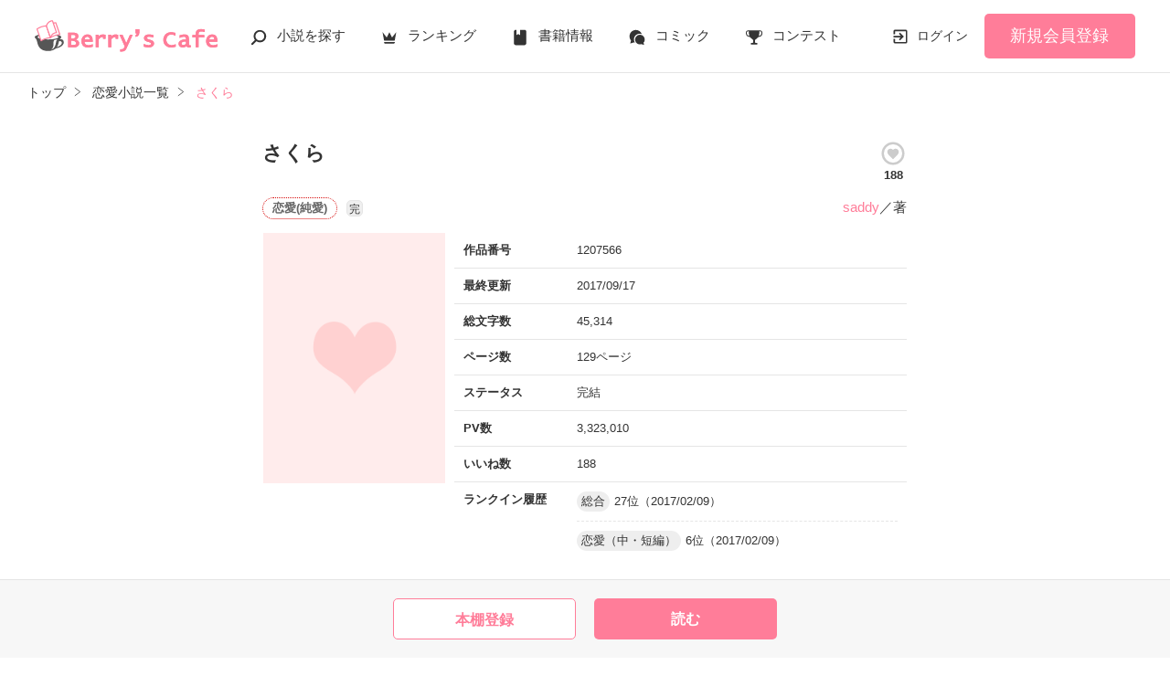

--- FILE ---
content_type: text/html; charset=UTF-8
request_url: https://www.berrys-cafe.jp/book/n1207566
body_size: 22251
content:
<!DOCTYPE html>
<html lang="ja">
<head>
<meta charset="UTF-8">
<meta http-equiv="Content-Style-Type" content="text/css">
<meta http-equiv="Content-Script-Type" content="text/javascript">
<meta http-equiv="Cache-control" content="no-cache">
<meta http-equiv="Pragma" content="no-cache">
<meta http-equiv="Expires" content="0">
<meta name="google-site-verification" content="googlebac695b0ff71e5c6.html">
<meta name="google-site-verification" content="b0oHVgry1pyNgp2n5uoAV8MLnLOg14EYLpJs7BUKEBM">
<meta name="referrer" content="origin-when-cross-origin">
<title>さくら　saddy／著 | ベリーズカフェ</title>
<meta name="viewport" content="width=device-width, initial-scale=1, minimum-scale=1, maximum-scale=1, user-scalable=no">
<meta data-vmid="description" name="description" content="兄妹のように過ごした15年は幸せな時間だった。言えない想いはずっと秘密。わたしだけの宝物。※※※※※※※※※※※※※※※※※※※※※※※※※完結していません。ごめんなさい、頑張って書くつもりにはしていますが時間がかかるかもです。※※※☆※※※☆※※※2017.1.29完結しました。さぁーこちゃんさま、月夢 蒼さま、レビューありがとうございました。">
<meta data-vmid="keywords" name="keywords" content="ジャンル／恋愛(純愛),兄妹,不器用,秘密の恋,年の差,純愛">
<meta name="language" content="ja">
<meta property="og:site_name" content="小説サイトBerry's Cafe -ベリーズカフェ-">
<meta data-vmid="og:title" property="og:title" content="さくら　saddy／著 | ベリーズカフェ">
<meta data-vmid="og:description" property="og:description" content="兄妹のように過ごした15年は幸せな時間だった。言えない想いはずっと秘密。わたしだけの宝物。※※※※※※※※※※※※※※※※※※※※※※※※※完結していません。ごめんなさい、頑張って書くつもりにはしていますが時間がかかるかもです。※※※☆※※※☆※※※2017.1.29完結しました。さぁーこちゃんさま、月夢 蒼さま、レビューありがとうございました。">
<meta property="og:image" content="https://www.berrys-cafe.jp/assets/1.0.799/img/banner/og_image.gif">

<meta name="twitter:card" content="summary">
<meta name="twitter:site" content="@BerrysCafe_edit">
<meta name="twitter:title" content="さくら　saddy／著 | ベリーズカフェ">
<meta name="twitter:image" content="https://www.berrys-cafe.jp/assets/1.0.799/img/banner/og_image.gif">




<meta data-vmid="og:url" property="og:url" content="https://www.berrys-cafe.jp/book/n1207566">
<link data-vmid="canonical" rel="canonical" href="https://www.berrys-cafe.jp/book/n1207566" />
<link rel="next" href="https://www.berrys-cafe.jp/book/n1207566/1" />

<!-- Google Tag Manager -->
<script>(function(w,d,s,l,i){w[l]=w[l]||[];w[l].push({'gtm.start':
new Date().getTime(),event:'gtm.js'});var f=d.getElementsByTagName(s)[0],
j=d.createElement(s),dl=l!='dataLayer'?'&l='+l:'';j.async=true;j.src=
'https://www.googletagmanager.com/gtm.js?id='+i+dl+'&gtm_auth=-VKk_0Go7YgYTtleWHI8vg&gtm_preview=env-1&gtm_cookies_win=x';f.parentNode.insertBefore(j,f);
})(window,document,'script','dataLayer','GTM-MNR5KZ4');</script>
<!-- End Google Tag Manager -->

<link rel="shortcut icon" href="https://www.berrys-cafe.jp/assets/1.0.799/img/favicon.ico">
<link rel="apple-touch-icon" href="https://www.berrys-cafe.jp/assets/1.0.799/img/apple-touch-icon.png">
<script type="text/javascript" src="https://www.berrys-cafe.jp/assets/1.0.799/js/jquery-3.1.1.min.js" charset="utf-8"></script>

<link rel="preload" as="style" href="/build/assets/css-1BkmL01y.css" /><link rel="modulepreload" href="/build/bc/css-4Y0WGQYA.js" /><link rel="modulepreload" href="/build/common-DQljksxz.js" /><link rel="modulepreload" href="/build/assets/utils-Dhn6GQjo.js" /><link rel="modulepreload" href="/build/assets/gtm-CLavqUxb.js" /><link rel="modulepreload" href="/build/assets/beforeunload-confirm-k_LqQLa5.js" /><link rel="modulepreload" href="/build/assets/lazysizes-DefHUnXI.js" /><link rel="modulepreload" href="/build/assets/toastr-DxCYKGsd.js" /><link rel="modulepreload" href="/build/assets/encoding-japanese-BGtRPSts.js" /><link rel="modulepreload" href="/build/assets/jquery-4TQOUQeH.js" /><link rel="modulepreload" href="/build/assets/constants-B8GFlbkZ.js" /><link rel="modulepreload" href="/build/reader-cover-DmxOI7Ft.js" /><link rel="modulepreload" href="/build/assets/recommend-book-HqJseXg-.js" /><link rel="modulepreload" href="/build/bookmark-register-zltaYZpi.js" /><link rel="modulepreload" href="/build/review-toggle-5WCUAWZd.js" /><link rel="modulepreload" href="/build/chart-DNtueR7u.js" /><link rel="modulepreload" href="/build/assets/chartjs-plugin-datalabels.esm-Dqe11aHD.js" /><link rel="modulepreload" href="/build/swiper-BanH01Wr.js" /><link rel="modulepreload" href="/build/assets/core-D6AKgyCm.js" /><link rel="modulepreload" href="/build/assets/thumbs-YD9QfFKs.js" /><link rel="stylesheet" href="/build/assets/css-1BkmL01y.css" /><script type="module" src="/build/bc/css-4Y0WGQYA.js"></script><script type="module" src="/build/common-DQljksxz.js"></script><script type="module" src="/build/reader-cover-DmxOI7Ft.js"></script><script type="module" src="/build/bookmark-register-zltaYZpi.js"></script><script type="module" src="/build/review-toggle-5WCUAWZd.js"></script><script type="module" src="/build/chart-DNtueR7u.js"></script><script type="module" src="/build/swiper-BanH01Wr.js"></script>
    <script type="application/ld+json">
        {"@context":"https:\/\/schema.org","@type":"Book","url":"https:\/\/www.berrys-cafe.jp\/book\/n1207566","name":"さくら","author":{"@type":"Person","name":"saddy"},"aggregateRating":{"@type":"AggregateRating","ratingValue":5,"ratingCount":5}}    </script>
</head>

<body id=pcLayout class="pc-web" style="">
<!-- Google Tag Manager (noscript) -->
<noscript><iframe src="https://www.googletagmanager.com/ns.html?id=GTM-MNR5KZ4&gtm_auth=-VKk_0Go7YgYTtleWHI8vg&gtm_preview=env-1&gtm_cookies_win=x"
height="0" width="0" style="display:none;visibility:hidden"></iframe></noscript>
<!-- End Google Tag Manager (noscript) -->
<div id="fb-root"></div>


<div id="wrapper">
    
    
            <!-- BERRYS HEADER START -->
<header id="header">
    <div class="headerLogo">
        
        <h1><a href="https://www.berrys-cafe.jp/"><img src="https://www.berrys-cafe.jp/assets/1.0.799/img/logo.svg" alt="さくら　saddy／著 | ベリーズカフェ"></a></h1>
    </div>
    <div class="headerBtn"><span></span><span></span><span></span>
        <p>メニュー</p>
    </div>

    <nav class="headerNav">
        <div class="navListA">
            <ul>
                <li class="icn_search"><a href="https://www.berrys-cafe.jp/search">小説を探す</a></li>
                <li class="icn_crown"><a href="https://www.berrys-cafe.jp/love/ranking">ランキング</a></li>
                <li class="icn_book"><a href="https://www.berrys-cafe.jp/bookstore">書籍情報</a></li>
                <li class="icn_comic"><a href="https://www.berrys-cafe.jp/comic">コミック</a></li>
                <li class="icn_trophy"><a href="https://www.berrys-cafe.jp/contest">コンテスト</a></li>
            </ul>
        </div>
                                    <div class="navSignup"><a href="https://www.berrys-cafe.jp/signup">新規会員登録</a></div>
                <div class="navGuide"><a href="https://www.berrys-cafe.jp/article/about">Berry's Cafeとは</a></div>
                    
        <div class="navListB">
            <ul>
                <li><span class="acd">探す</span>
                    <ul><li><a href="https://www.berrys-cafe.jp/search">小説を探す</a></li>
<li><a href="https://www.berrys-cafe.jp/finished/long">新着完結(長編作品)</a></li>
<li><a href="https://www.berrys-cafe.jp/finished/short">新着完結(中・短編作品)</a></li>
<li><a href="https://www.berrys-cafe.jp/review">新着レビュー</a></li>
<li><a href="https://www.berrys-cafe.jp/updated">新着更新</a></li>
<li><a href="https://www.berrys-cafe.jp/book">ジャンル別小説一覧</a></li>
<li><a href="https://www.berrys-cafe.jp/bookstore/open">ベリーズ文庫の原作が無料で読める</a></li>
<li><a href="https://www.berrys-cafe.jp/bbs">コミュニティ</a></li>
</ul>
                </li>
                <li><span class="acd">ランキング</span>
                    <ul><li>
            <a href="https://www.berrys-cafe.jp/love/ranking">
                恋愛（総合）
            </a>
        </li>
        <li>
            <a href="https://www.berrys-cafe.jp/love/ranking/long">
                恋愛（長編）
            </a>
        </li>
        <li>
            <a href="https://www.berrys-cafe.jp/love/ranking/short">
                恋愛（中・短編）
            </a>
        </li>
        <li>
            <a href="https://www.berrys-cafe.jp/fantasy/ranking">
                ファンタジー（総合）
            </a>
        </li>
        <li>
            <a href="https://www.berrys-cafe.jp/fantasy/ranking/general">
                ファンタジー
            </a>
        </li>
        <li>
            <a href="https://www.berrys-cafe.jp/fantasy/ranking/love">
                恋愛ファンタジー
            </a>
        </li>
        <li>
            <a href="https://www.berrys-cafe.jp/essay/ranking">
                実用・エッセイ
            </a>
        </li>
        <li>
            <a href="https://www.berrys-cafe.jp/mystery/ranking">
                ミステリー・サスペンス
            </a>
        </li>
        <li>
            <a href="https://www.berrys-cafe.jp/friend/ranking">
                青春・友情
            </a>
        </li>
        <li>
            <a href="https://www.berrys-cafe.jp/nonfic/ranking">
                ノンフィクション・実話
            </a>
        </li>
        <li>
            <a href="https://www.berrys-cafe.jp/horror/ranking">
                ホラー・オカルト
            </a>
        </li>
        <li>
            <a href="https://www.berrys-cafe.jp/history/ranking">
                歴史・時代
            </a>
        </li>
        <li>
            <a href="https://www.berrys-cafe.jp/fairy/ranking">
                絵本・童話
            </a>
        </li>
        <li>
            <a href="https://www.berrys-cafe.jp/comedy/ranking">
                コメディ
            </a>
        </li>
        <li>
            <a href="https://www.berrys-cafe.jp/poetry/ranking">
                詩・短歌・俳句・川柳
            </a>
        </li>
        <li>
            <a href="https://www.berrys-cafe.jp/other/ranking">
                その他
            </a>
        </li>
</ul>
                </li>
                <li><span class="acd">書籍発売情報</span>
                    <ul><li><a href="https://www.berrys-cafe.jp/bookstore">発売中の本を探す</a></li>
<li><a href="https://www.berrys-cafe.jp/bookstore/schedule">発売予定一覧</a></li>
<li><a href="https://www.berrys-cafe.jp/bookstore/writer">書籍化作家一覧</a></li>
</ul>
                </li>
                <li><span class="acd">コミック</span>
                    <ul><li><a href="https://www.berrys-cafe.jp/comic/comic-berrys">comic Berry's</a></li>
    <li><a href="https://www.berrys-cafe.jp/comic/comic-fantasy">Berry's Fantasy</a></li>
    <li><a href="https://www.berrys-cafe.jp/comic/noicomi">noicomi</a></li>
</ul>
                </li>
                <li><span class="acd">コンテスト</span>
                    <ul><li><a href="https://www.berrys-cafe.jp/contest">コンテスト一覧</a></li>
<li>
    <a href="https://www.berrys-cafe.jp/contest/berrys-cafe8">第8回ベリーズカフェ恋愛小説大賞</a>
</li>
<li>
    <a href="https://www.berrys-cafe.jp/contest/episode1/02/berrys">スターツ出版小説投稿サイト合同企画「第2回1話だけ大賞」ベリーズカフェ会場</a>
</li>
<li>
    <a href="https://www.berrys-cafe.jp/contest/macaron-debut01">マカロン文庫新人コンテスト</a>
</li>
<li>
    <a href="https://www.berrys-cafe.jp/contest/noicomi/berrys-cafe/scenario09">第9回noicomiマンガシナリオ大賞【ベリーズカフェ】</a>
</li>
<li>
    <a href="https://www.berrys-cafe.jp/contest/berrys-cafe/screenwriter">ベリーズカフェラブストーリー大賞</a>
</li>
<li>
    <a href="https://www.berrys-cafe.jp/contest/fantasy-06">第6回ベリーズカフェファンタジー小説大賞</a>
</li>
</ul>
                </li>
                <li><span class="acd">特集・オススメ</span>
                    <ul><li><a href="https://www.berrys-cafe.jp/article/serial-story/backnumber">ベリーズカフェ特別連載</a></li>
<li><a href="https://www.berrys-cafe.jp/pc/special/backnumber/index.html">特集バックナンバー</a></li>
<li><a href="https://www.berrys-cafe.jp/recommend">オススメバックナンバー</a></li>
</ul>
                </li>
                <li><span class="acd">公式アプリ</span>
                    <ul><li><a href="https://apps.apple.com/jp/app/id616583799" target="_blank">iOS版アプリ</a></li>
<li><a href="https://play.google.com/store/apps/details?id=jp.starts_pub.noichigo.ad" target="_blank">Android版アプリ</a></li></ul>
                </li>
                <li><span class="acd">公式アカウント</span>
                    <ul><li><a href="https://twitter.com/BerrysCafe_edit" target="_blank">X（Twitter）</a></li>
<li><a href="https://www.youtube.com/channel/UCeu6uL-6vrqCkF9xQ3ISm3g" target="_blank">YouTube</a></li>
</ul>
                </li>
                <li><span class="acd">規約・ヘルプ</span>
                    <ul><li><a href="https://www.berrys-cafe.jp/help">ヘルプ</a></li>
<li><a href="https://www.berrys-cafe.jp/pc/etc/sitemap.html">サイトマップ</a></li>
<li><a href="https://www.berrys-cafe.jp/pc/etc/agreement.html">利用規約</a></li>
<li><a href="https://www.berrys-cafe.jp/pc/etc/policy.html">作品掲載ポリシー</a></li>
<li><a href="https://www.berrys-cafe.jp/pc/etc/expression.html">性描写及び官能表現について</a></li>
<li><a href="https://www.berrys-cafe.jp/pc/etc/copyright.html">著作権について</a></li>
<li><a href="https://www.berrys-cafe.jp/article/legal/terms/bbs">掲示板投稿規約</a></li>
<li><a href="https://www.berrys-cafe.jp/pc/etc/trouble.html">トラブル防止について</a></li>
<li><a href="https://starts-pub.jp/privacy_policy" target="_blank">個人情報保護</a></li>
<li><a href="https://starts-pub.jp" target="_blank">企業情報</a></li>

</ul>
                </li>
                <li><span class="acd">関連サイト</span>
                    <ul><li><a href="https://www.no-ichigo.jp" target="_blank">野いちご</a></li>
<li><a href="https://novema.jp" target="_blank">小説サイト&nbsp;ノベマ！</a></li>
<li><a href="https://www.ozmall.co.jp" target="_blank">東京女性のための情報サイト&nbsp;OZmall</a></li>
</ul>
                </li>
            </ul>
        </div>
    </nav>
            <div class="headerMenu">
            <div class="headerTool">
                <ul>
                                            <li class="headerLogin"><a href="https://www.berrys-cafe.jp/login">ログイン</a></li>
                    
                </ul>
            </div>
                            <div class="headerSignup"><a href="https://www.berrys-cafe.jp/signup">新規会員登録</a></div>
                    </div>
    </header>
<!-- BERRYS HEADER END -->
    
    
                    <div id="breadcrumb" class="breadcrumb">
    <ol id="breadcrumb_inner" itemscope itemtype="http://schema.org/BreadcrumbList">
        <li itemprop="itemListElement" itemscope itemtype="http://schema.org/ListItem">
                <a itemprop="item" href="https://www.berrys-cafe.jp">
            <span itemprop="name">トップ</span>
        </a>
                <meta itemprop="position" content="1">
    </li>
        <li itemprop="itemListElement" itemscope itemtype="http://schema.org/ListItem">
                <a itemprop="item" href="https://www.berrys-cafe.jp/love">
            <span itemprop="name">恋愛小説一覧</span>
        </a>
                <meta itemprop="position" content="2">
    </li>
        <li itemprop="itemListElement" itemscope itemtype="http://schema.org/ListItem">
                <a itemprop="item" href="https://www.berrys-cafe.jp/book/n1207566">
            <span itemprop="name">さくら</span>
        </a>
                <meta itemprop="position" content="3">
    </li>
        </ol>
</div>

            
    
    
    
    <div id="container">
        <main class="main mainShortC">
            <section class="section bookDetails">
                
                
        <div class="title-wrap">
            <div class="title"><h2>さくら</h2></div>

                                                                        <div class="likeIconArea">
                            <a class="good-poll-register btnBookLikeIcon btnBookLikeOn" data-url="https://www.berrys-cafe.jp/web-api/book/n1207566/good/poll">
                                                                    <svg xmlns="http://www.w3.org/2000/svg" xmlns:xlink="http://www.w3.org/1999/xlink" version="1.1" id="mdi-heart-circle-outline" width="30" height="30" viewBox="0 0 24 24"><path d="M12,2A10,10 0 0,0 2,12A10,10 0 0,0 12,22A10,10 0 0,0 22,12A10,10 0 0,0 12,2M12,4A8,8 0 0,1 20,12A8,8 0 0,1 12,20A8,8 0 0,1 4,12A8,8 0 0,1 12,4M9.75,7.82C8.21,7.82 7,9.03 7,10.57C7,12.46 8.7,14 11.28,16.34L12,17L12.72,16.34C15.3,14 17,12.46 17,10.57C17,9.03 15.79,7.82 14.25,7.82C13.38,7.82 12.55,8.23 12,8.87C11.45,8.23 10.62,7.82 9.75,7.82Z"/></svg>
                                                            </a>
                            <p class="like">188</p>
                        </div>
                                                        </div>

        <div class="group-wrap">
            <div class="group-01">
                <div class="sub">
                                            <button class="btnBookInfo forSP">作品情報</button>
                                                            <div class="rankHistory forSP">
                        <dl>
                            <dt>ランクイン履歴</dt>
                            <dd>
                                                                                                            <p><span class="rankingGenre">総合</span>27位（2017/02/09）</p>
                                                                                                                                                <p><span class="rankingGenre">恋愛（中・短編）</span>6位（2017/02/09）</p>
                                                                                                </dd>
                        </dl>
                    </div>
                                        
                    <div class="subDetails-01">
                                                <p class="tag genre_name txt_genre_val100">恋愛(純愛)</p>
                                                                            <p class="icnEnd">完</p>
                                                                    </div>
                    <div class="subDetails-02">
                        <div class="name"><a href="https://www.berrys-cafe.jp/member/n722927">saddy</a>／著</div>
                    </div>
                </div>
            </div>
            <div class="group-02">
                <div class="pic">
                    <figure><img src="https://www.berrys-cafe.jp/assets/1.0.799/img/book/genre1.png" alt="さくら"></figure>
                                                        </div>
                
                
                                                        <div class="bookInfo">
                        <dl>
                            <dt>作品番号</dt>
                            <dd>1207566</dd>
                        </dl>
                        <dl>
                            <dt>最終更新</dt>
                            <dd>2017/09/17</dd>
                        </dl>
                                                   <dl>
                            <dt>総文字数</dt>
                            <dd>
                                                                    45,314
                                                            </dd>
                        </dl>
                        <dl>
                            <dt>ページ数</dt>
                            <dd>
                                129ページ
                                                            </dd>
                        </dl>
                        <dl>
                            <dt>ステータス</dt>
                            <dd>
                                                                    完結
                                                            </dd>
                        </dl>
                                                    <dl>
                                <dt>PV数</dt>
                                <dd>3,323,010</dd>
                            </dl>
                                                <dl>
                            <dt>いいね数</dt>
                            <dd>188</dd>
                        </dl>
                                                    <dl>
                                <dt>ランクイン履歴</dt>
                                <dd>
                                                                        <p><span class="rankingGenre">総合</span>27位（2017/02/09）</p>
                                                                        <p><span class="rankingGenre">恋愛（中・短編）</span>6位（2017/02/09）</p>
                                                                    </dd>
                            </dl>
                                            </div>
                                
            </div>
        </div>

        
        
                                                        <ul class="keywordList">
                                        <li><a href="https://www.berrys-cafe.jp/search/book?word=%E5%85%84%E5%A6%B9">#兄妹</a></li>
                                                                    <li><a href="https://www.berrys-cafe.jp/search/book?word=%E4%B8%8D%E5%99%A8%E7%94%A8">#不器用</a></li>
                                                                    <li><a href="https://www.berrys-cafe.jp/search/book?word=%E7%A7%98%E5%AF%86%E3%81%AE%E6%81%8B">#秘密の恋</a></li>
                                                                    <li><a href="https://www.berrys-cafe.jp/search/book?word=%E5%B9%B4%E3%81%AE%E5%B7%AE">#年の差</a></li>
                                                                    <li><a href="https://www.berrys-cafe.jp/search/book?word=%E7%B4%94%E6%84%9B">#純愛</a></li>
                                    </ul>
                                    
        
                                                    
        
        
                <div class="bookSummary-01">
            兄妹のように過ごした15年は<br />
<br />
<br />
幸せな時間だった。<br />
<br />
<br />
<br />
言えない想いはずっと秘密。<br />
<br />
<br />
<br />
わたしだけの宝物。<br />
<br />
<br />
<br />
※※※※※※※※※※※※※※※※※※※※※※※※※<br />
<br />
<br />
完結していません。<br />
<br />
ごめんなさい、頑張って書くつもりにはしていますが時間がかかるかもです。<br />
<br />
※※※☆※※※☆※※※<br />
<br />
<br />
2017.1.29完結しました。<br />
<br />
<br />
<br />
さぁーこちゃんさま、月夢 蒼さま、<br />
レビューありがとうございました。<br />
<br />
<br />
<br />
<br />
<br />
<br />
<br />
<br />
<br />

        </div>
            </section>
    


    
    <div class="section">
        <ul class="bookBtnList bookCoverBtnBar">
                            <li>
					<a href="javascript:void(0);" class="bookmark-register btnBookshelf excludeCompleteModal" data-url="https://www.berrys-cafe.jp/web-api/bookmark/save/n1207566"></a>
			</li>
                        <li class="BookReadList">
                    <a href="https://www.berrys-cafe.jp/book/n1207566/1"
                class="btnBookRead" id="btnBookRead">読む</a>
        
    </li>
        
                    </ul>
    </div>


    <section class="section">
        <div class="bookChapterList">
            <h3 class="ttlStyle03">目次</h3>
            <ul>
                                <li>
                                                                        
                            <a href="https://www.berrys-cafe.jp/book/n1207566/1">序章</a>
                                                                <ul>
                                            </ul>
                </li>
                                <li>
                                                                        
                            <a href="https://www.berrys-cafe.jp/book/n1207566/2">一</a>
                                                                <ul>
                                            </ul>
                </li>
                                <li>
                                                                        
                            <a href="https://www.berrys-cafe.jp/book/n1207566/12">二</a>
                                                                <ul>
                                            </ul>
                </li>
                                <li>
                                                                        
                            <a href="https://www.berrys-cafe.jp/book/n1207566/30">三</a>
                                                                <ul>
                                            </ul>
                </li>
                                <li>
                                                                        
                            <a href="https://www.berrys-cafe.jp/book/n1207566/50">四</a>
                                                                <ul>
                                            </ul>
                </li>
                                <li>
                                                                        
                            <a href="https://www.berrys-cafe.jp/book/n1207566/61">五</a>
                                                                <ul>
                                            </ul>
                </li>
                                <li>
                                                                        
                            <a href="https://www.berrys-cafe.jp/book/n1207566/65">六</a>
                                                                <ul>
                                            </ul>
                </li>
                                <li>
                                                                        
                            <a href="https://www.berrys-cafe.jp/book/n1207566/72">七</a>
                                                                <ul>
                                            </ul>
                </li>
                                <li>
                                                                        
                            <a href="https://www.berrys-cafe.jp/book/n1207566/89">八</a>
                                                                <ul>
                                            </ul>
                </li>
                                <li>
                                                                        
                            <a href="https://www.berrys-cafe.jp/book/n1207566/98">九</a>
                                                                <ul>
                                            </ul>
                </li>
                                <li>
                                                                        
                            <a href="https://www.berrys-cafe.jp/book/n1207566/105">十</a>
                                                                <ul>
                                            </ul>
                </li>
                                <li>
                                                                        
                            <a href="https://www.berrys-cafe.jp/book/n1207566/114">十一</a>
                                                                <ul>
                                            </ul>
                </li>
                                <li>
                                                                        
                            <a href="https://www.berrys-cafe.jp/book/n1207566/120">十二</a>
                                                                <ul>
                                            </ul>
                </li>
                                <li>
                                                                        
                            <a href="https://www.berrys-cafe.jp/book/n1207566/129">終章</a>
                                                                <ul>
                                            </ul>
                </li>
                            </ul>
        </div>
    </section>

    
    <section class="section">
    <div class="bookReview">
        <h3 class="ttlStyle03">この作品のレビュー</h3>

        
        
        <ul class="bookBtnList mb0">
                        <li><a href="javascript:void(0);" class="btnReviewOff">レビューを書く</a></li>
                    </ul>

        <ul class="arwList01 alignR">
            <li><a href="https://www.berrys-cafe.jp/help/n100">レビューについて</a></li>
        </ul>

                <div class="reviewList">
                            <div class="clm">

        <div class="head">
            <div class="group">
                
                                <span class="star"><img src="https://www.berrys-cafe.jp/assets/1.0.799/img/common/star50.png" alt=★★★★★></span>
                
                <div class="date">2019/12/17 12:26</div>
            </div>
        </div>

        
                    <div class="contributor">投稿者：
                <a href="https://www.berrys-cafe.jp/member/n862003" >
                    micoro
                </a>さん
            </div>
        
        
        
        <div class="reviewttl">大好き</div>

        
        <div class="reviewdtl ">
            <p class="part">純文学小説で本出しませんか？？
お願いします。
何回読んでも泣ける。
本当に素敵なお話です。</p>
            <p class="all">純文学小説で本出しませんか？？<br />
お願いします。<br />
何回読んでも泣ける。<br />
本当に素敵なお話です。</p>
            <div class="reviewmore"><div class="more" data-label=続きを見る>続きを見る</div></div>
        </div>

        
        
        
            </div>

                            <div class="clm">

        <div class="head">
            <div class="group">
                
                                <span class="star"><img src="https://www.berrys-cafe.jp/assets/1.0.799/img/common/star50.png" alt=★★★★★></span>
                
                <div class="date">2019/10/02 19:44</div>
            </div>
        </div>

        
                    <div class="contributor">投稿者：
                <a href="https://www.berrys-cafe.jp/member/n837994" >
                    ゆうだいばあば
                </a>さん
            </div>
        
        
        
        <div class="reviewttl">幸せになってねぇ～</div>

        
        <div class="reviewdtl ">
            <p class="part">自分のことより人のことを考えられる桜子が可愛くて仕方ないんですけど！！！
切なくて切なくて涙無しでは読めません。
どうかどうか、このまま幸せな生活を過ごしてほしいです(о´∀`о)</p>
            <p class="all">自分のことより人のことを考えられる桜子が可愛くて仕方ないんですけど！！！<br />
切なくて切なくて涙無しでは読めません。<br />
どうかどうか、このまま幸せな生活を過ごしてほしいです(о´∀`о)</p>
            <div class="reviewmore"><div class="more" data-label=続きを見る>続きを見る</div></div>
        </div>

        
        
        
            </div>

                            <div class="clm">

        <div class="head">
            <div class="group">
                
                                <span class="star"><img src="https://www.berrys-cafe.jp/assets/1.0.799/img/common/star50.png" alt=★★★★★></span>
                
                <div class="date">2019/06/21 06:58</div>
            </div>
        </div>

        
                    <div class="contributor">投稿者：
                <a href="https://www.berrys-cafe.jp/member/n1101674" >
                    チョコのみみ
                </a>さん
            </div>
        
        
        
        <div class="reviewttl">はじめまして(^-^)</div>

        
        <div class="reviewdtl ">
            <p class="part">saddyさんの作品がとても好きです❗この作品も何度も読ませていただいています。いつもとても優しく、あたたかい気持ちになります。ありがとうございました(*^-^*)</p>
            <p class="all">saddyさんの作品がとても好きです❗この作品も何度も読ませていただいています。いつもとても優しく、あたたかい気持ちになります。ありがとうございました(*^-^*)</p>
            <div class="reviewmore"><div class="more" data-label=続きを見る>続きを見る</div></div>
        </div>

        
        
        
            </div>

                    </div>
            </div>

        <ul class="btnList03">
        <li><a href="https://www.berrys-cafe.jp/book/n1207566/review" class="btnMore">もっと見る</a></li>
    </ul>
    </section>

    
    <section class="section">
    <div class="bookKansou">
        <h3 class="ttlStyle03">この作品の感想ノート</h3>

        
        <ul class="bookBtnList mb15">
            <li><a href="https://www.berrys-cafe.jp/book/n1207566/note#write" class="btnKansou excludeCompleteModal">感想を書く</a></li>
        </ul>

        <ul class="arwList01 alignR">
            <li class="mb0"><a href="https://www.berrys-cafe.jp/help/n97">感想ノートについて</a></li>
        </ul>

                <div class="kansouList">
                        <div class="clm">
                <p>また一つ素敵なお話をありがとうございました。<br />
桜子ちゃんの想いが叶って、幸せになれて良かった。<br />
院長先生を看取る時・・私の母との時を思い出しました。　<br />
静かに、確実に来るさよならの時の雰囲気が懐かしく思い出されました。<br />
人を大切にして、人より辛い経験をした桜子ちゃんだからこそ、これからそれを上回るたくさんの幸せが訪れますように。</p>
                <div class="contributor"><a href="https://www.berrys-cafe.jp/member/n1324564">やっち</a>さん</div>
                <div class="date">2023/11/10 02:59</div>
            </div>
                        <div class="clm">
                <p>泣きました、泣きました、泣きました。<br />
<br />
皆んなが、幸せになって良かったー。<br />
高野先生も、父親業飛び越えて、おじいちゃん業、楽しんでいただけることと、信じています。<br />
<br />
素晴らしい作品をありがとうございました😊<br />
<br />
</p>
                <div class="contributor"><a href="https://www.berrys-cafe.jp/member/n363695">修規</a>さん</div>
                <div class="date">2022/08/14 14:02</div>
            </div>
                        <div class="clm">
                <p>何度も何度も拝読しております。<br />
saddyさんのお話全て繰り返しております。桜子ちゃんがママになっていてとても嬉しかった、ずーっとしーちゃんの側で笑っていてほしい。<br />
素敵なお話ありがとうございました。</p>
                <div class="contributor"><a href="https://www.berrys-cafe.jp/member/n862003">micoro</a>さん</div>
                <div class="date">2022/01/22 00:51</div>
            </div>
                    </div>
        
                <ul class="btnList03">
            <li><a href="https://www.berrys-cafe.jp/book/n1207566/note" class="btnMore">もっと見る</a></li>
        </ul>
            </div>
</section>

    
    <section id="feeling-poll-area" class="section">
    <div class="bookPoll">
        <h3 class="ttlStyle03">この作品のひとこと感想</h3>
                    <div class="num alignC bold bookChartTitle">すべての感想数：<em>579</em></div>
            <div class="graph">
                <canvas id="myChartWriter"></canvas>
            </div>
                            <ul class="bookBtnList excludeCompleteModal mb0">
            <li><a class="btnPoll" href="https://www.berrys-cafe.jp/book/n1207566/poll" class="">投票する</a></li>
        </ul>
    </div>
</section>



    <section class="section">
    <div class="bookSnsList excludeCompleteModal">
        <h3>この作品をシェア</h3>
        <ul>
            
            <li>
                <div class="line-it-button" data-lang="ja" data-type="share-a"
                     data-ver="2" data-url="https://www.berrys-cafe.jp/book/n1207566" style="display: none;"></div>
            </li>
            
            <li><a href="https://twitter.com/share?ref_src=twsrc%5Etfw" class="twitter-share-button"
                   data-show-count="false"
                   data-count="none"
                   data-url="https://www.berrys-cafe.jp/book/n1207566"
                   data-text="さくら | ベリーズカフェ"
                   data-lang="ja"
                   data-hashtags="ベリーズカフェ"
                >Tweet</a></li>
            
            <li>
                <div class="fb-share-button" data-href="https://www.berrys-cafe.jp/book/n1207566" data-layout="button_count" data-size="small" data-mobile-iframe="false">
                    <a target="_blank" href="https://www.facebook.com/sharer/sharer.php?u=https%3A%2F%2Fwww.berrys-cafe.jp%2Fbook%2Fn1207566&amp;src=sdkpreparse" class="fb-xfbml-parse-ignore">シェア</a>
                </div>
            </li>
        </ul>
    </div>
</section>



            <div class="bookList bookCover section">
            <h3>この作品を見ている人にオススメ</h3>
            <div id="recommendBooks" data-book-id="1207566">
                <div class="alignC">
                    <span class="spinner"></span>
                    <p class="spinnerTxt">読み込み中…</p>
                </div>
            </div>
        </div>
    
            <div class="section">
            <h3>かんたん検索</h3>
            <div id="simpleSearch">
    <div>
        
        <div class="swiper swiperTabSimpleSearch">
            <ul class="text-tab tab-count3 swiper-wrapper">
                            <li class="swiper-slide">40代女性向けの キーワード 「年の差」 の話</li>
                            <li class="swiper-slide">40代女性向けの キーワード 「御曹司」 の話</li>
                            <li class="swiper-slide">1時間で読める キーワード 「大人の恋」 の話</li>
                        </ul>
        </div>
        
        <div class="swiper swiperTabContentsSimpleSearch">
            <ul class="swiper-wrapper">
                                <li class="swiper-slide">
                    <div class="swiperBookSimpleSearch swiper">
                        <ul class="book_grid swiper-wrapper">
                                                    <li class="swiper-slide linkGroup">
    <div class="rank">1</div>
    <figure>
    <a href="https://www.berrys-cafe.jp/book/n1565656"
        data-track-label="かんたん検索-40代女性向けの キーワード 「年の差」 の話-1"            >
        <img
            class="lazyload"
            src="https://www.berrys-cafe.jp/assets/1.0.799/img/common/book_loading.png"
            data-src="https://www.berrys-cafe.jp/img/issuedProduct/11449-750.jpg?t=1578632595"
            alt="【極上旦那様シリーズ】俺のそばにいろよ～御曹司と溺甘な政略結婚～"
        >
    </a>

    </figure>
    <div class="sub">
                
        <p class="genre_name txt_genre_val100">恋愛(純愛)</p>
        <p class="book_name line-clamp n3">
            
            【極上旦那様シリーズ】俺のそばにいろよ～御曹司と溺甘な政略結婚～
        </p>
        <p class="writer_name">若菜モモ／著</p>
        <p class="page_count">250ページ</p>
                                    </div>
    <a class="mainLink forSP" href="https://www.berrys-cafe.jp/book/n1565656"
        data-track-label="かんたん検索-40代女性向けの キーワード 「年の差」 の話-1"            ></a>
</li>
                                                    <li class="swiper-slide linkGroup">
    <div class="rank">2</div>
    <figure>
    <a href="https://www.berrys-cafe.jp/book/n1770515"
        data-track-label="かんたん検索-40代女性向けの キーワード 「年の差」 の話-2"            >
        <img
            class="lazyload"
            src="https://www.berrys-cafe.jp/assets/1.0.799/img/common/book_loading.png"
            data-src="https://www.berrys-cafe.jp/img/member/1383644/ef7yib44in-thumb.jpg"
            alt="【完結＆番外編追加中】三十路の社畜OLが出会った翌日に八才年下男子と結婚した件につきまして"
        >
    </a>

    </figure>
    <div class="sub">
                
        <p class="genre_name txt_genre_val100">恋愛(純愛)</p>
        <p class="book_name line-clamp n3">
            
            【完結＆番外編追加中】三十路の社畜OLが出会った翌日に八才年下男子と結婚した件につきまして
        </p>
        <p class="writer_name">七転び八起き／著</p>
        <p class="page_count">198ページ</p>
                                    </div>
    <a class="mainLink forSP" href="https://www.berrys-cafe.jp/book/n1770515"
        data-track-label="かんたん検索-40代女性向けの キーワード 「年の差」 の話-2"            ></a>
</li>
                                                    <li class="swiper-slide linkGroup">
    <div class="rank">3</div>
    <figure>
    <a href="https://www.berrys-cafe.jp/book/n1668584"
        data-track-label="かんたん検索-40代女性向けの キーワード 「年の差」 の話-3"            >
        <img
            class="lazyload"
            src="https://www.berrys-cafe.jp/assets/1.0.799/img/common/book_loading.png"
            data-src="https://www.berrys-cafe.jp/img/issuedProduct/12390-750.jpg?t=1694584897"
            alt="政略結婚ですが、不動産王に底なしの愛で甘やかされています"
        >
    </a>

    </figure>
    <div class="sub">
                
        <p class="genre_name txt_genre_val100">恋愛(純愛)</p>
        <p class="book_name line-clamp n3">
            
            政略結婚ですが、不動産王に底なしの愛で甘やかされています
        </p>
        <p class="writer_name">花木きな／著</p>
        <p class="page_count">137ページ</p>
                                    </div>
    <a class="mainLink forSP" href="https://www.berrys-cafe.jp/book/n1668584"
        data-track-label="かんたん検索-40代女性向けの キーワード 「年の差」 の話-3"            ></a>
</li>
                                                    <li class="swiper-slide linkGroup">
    <div class="rank">4</div>
    <figure>
    <a href="https://www.berrys-cafe.jp/book/n1654359"
        data-track-label="かんたん検索-40代女性向けの キーワード 「年の差」 の話-4"            >
        <img
            class="lazyload"
            src="https://www.berrys-cafe.jp/assets/1.0.799/img/common/book_loading.png"
            data-src="https://www.berrys-cafe.jp/img/issuedProduct/12240-750.jpg?t=1694585896"
            alt="冷徹外科医と始める溺愛尽くしの政略結婚～不本意ながら、身代わりとして嫁ぎます～"
        >
    </a>

    </figure>
    <div class="sub">
                
        <p class="genre_name txt_genre_val100">恋愛(純愛)</p>
        <p class="book_name line-clamp n3">
            
            冷徹外科医と始める溺愛尽くしの政略結婚～不本意ながら、身代わりとして嫁ぎます～
        </p>
        <p class="writer_name">Yabe／著</p>
        <p class="page_count">150ページ</p>
                                    </div>
    <a class="mainLink forSP" href="https://www.berrys-cafe.jp/book/n1654359"
        data-track-label="かんたん検索-40代女性向けの キーワード 「年の差」 の話-4"            ></a>
</li>
                                                    <li class="swiper-slide linkGroup">
    <div class="rank">5</div>
    <figure>
    <a href="https://www.berrys-cafe.jp/book/n1666780"
        data-track-label="かんたん検索-40代女性向けの キーワード 「年の差」 の話-5"            >
        <img
            class="lazyload"
            src="https://www.berrys-cafe.jp/assets/1.0.799/img/common/book_loading.png"
            data-src="https://www.berrys-cafe.jp/img/member/927151/gtvmghyyw2-thumb.jpg"
            alt="腹黒脳外科医は、今日も偽りの笑みを浮かべる"
        >
    </a>

    </figure>
    <div class="sub">
                
        <p class="genre_name txt_genre_val100">恋愛(ラブコメ)</p>
        <p class="book_name line-clamp n3">
            
            腹黒脳外科医は、今日も偽りの笑みを浮かべる
        </p>
        <p class="writer_name">泉野あおい／著</p>
        <p class="page_count">218ページ</p>
                                    </div>
    <a class="mainLink forSP" href="https://www.berrys-cafe.jp/book/n1666780"
        data-track-label="かんたん検索-40代女性向けの キーワード 「年の差」 の話-5"            ></a>
</li>
                                                    <li class="swiper-slide linkGroup">
    <div class="rank">6</div>
    <figure>
    <a href="https://www.berrys-cafe.jp/book/n1680563"
        data-track-label="かんたん検索-40代女性向けの キーワード 「年の差」 の話-6"            >
        <img
            class="lazyload"
            src="https://www.berrys-cafe.jp/assets/1.0.799/img/common/book_loading.png"
            data-src="https://www.berrys-cafe.jp/img/issuedProduct/12850-750.jpg?t=1703131225"
            alt="年の差契約婚～お別れするはずが、冷徹御曹司の愛が溢れて離してくれません～"
        >
    </a>

    </figure>
    <div class="sub">
                
        <p class="genre_name txt_genre_val100">恋愛(オフィスラブ)</p>
        <p class="book_name line-clamp n3">
            
            年の差契約婚～お別れするはずが、冷徹御曹司の愛が溢れて離してくれません～
        </p>
        <p class="writer_name">cheeery／著</p>
        <p class="page_count">224ページ</p>
                                    </div>
    <a class="mainLink forSP" href="https://www.berrys-cafe.jp/book/n1680563"
        data-track-label="かんたん検索-40代女性向けの キーワード 「年の差」 の話-6"            ></a>
</li>
                                                    <li class="swiper-slide linkGroup">
    <div class="rank">7</div>
    <figure>
    <a href="https://www.berrys-cafe.jp/book/n1420155"
        data-track-label="かんたん検索-40代女性向けの キーワード 「年の差」 の話-7"            >
        <img
            class="lazyload"
            src="https://www.berrys-cafe.jp/assets/1.0.799/img/common/book_loading.png"
            data-src="https://www.berrys-cafe.jp/img/member/929865/1crfcjue3y-thumb.jpg"
            alt="副社長には内緒！〜  Secret Love 〜"
        >
    </a>

    </figure>
    <div class="sub">
                
        <p class="genre_name txt_genre_val100">恋愛(オフィスラブ)</p>
        <p class="book_name line-clamp n3">
            
            副社長には内緒！〜  Secret Love 〜
        </p>
        <p class="writer_name">美希みなみ／著</p>
        <p class="page_count">323ページ</p>
                                    </div>
    <a class="mainLink forSP" href="https://www.berrys-cafe.jp/book/n1420155"
        data-track-label="かんたん検索-40代女性向けの キーワード 「年の差」 の話-7"            ></a>
</li>
                                                    <li class="swiper-slide linkGroup">
    <div class="rank">8</div>
    <figure>
    <a href="https://www.berrys-cafe.jp/book/n1644870"
        data-track-label="かんたん検索-40代女性向けの キーワード 「年の差」 の話-8"            >
        <img
            class="lazyload"
            src="https://www.berrys-cafe.jp/assets/1.0.799/img/common/book_loading.png"
            data-src="https://www.berrys-cafe.jp/img/member/927151/nsxezkthqp-thumb.jpg"
            alt="10秒先の狂恋　～堅物脳外科医と偽りの新婚生活～"
        >
    </a>

    </figure>
    <div class="sub">
                
        <p class="genre_name txt_genre_val100">恋愛(キケン・ダーク)</p>
        <p class="book_name line-clamp n3">
            
            10秒先の狂恋　～堅物脳外科医と偽りの新婚生活～
        </p>
        <p class="writer_name">泉野あおい／著</p>
        <p class="page_count">333ページ</p>
                                    </div>
    <a class="mainLink forSP" href="https://www.berrys-cafe.jp/book/n1644870"
        data-track-label="かんたん検索-40代女性向けの キーワード 「年の差」 の話-8"            ></a>
</li>
                                                    <li class="swiper-slide linkGroup">
    <div class="rank">9</div>
    <figure>
    <a href="https://www.berrys-cafe.jp/book/n1633089"
        data-track-label="かんたん検索-40代女性向けの キーワード 「年の差」 の話-9"            >
        <img
            class="lazyload"
            src="https://www.berrys-cafe.jp/assets/1.0.799/img/common/book_loading.png"
            data-src="https://www.berrys-cafe.jp/img/issuedProduct/12012-750.jpg?t=1694596506"
            alt="秘密で子育てしていたら、エリート外科医が極上パパになりました"
        >
    </a>

    </figure>
    <div class="sub">
                
        <p class="genre_name txt_genre_val100">恋愛(純愛)</p>
        <p class="book_name line-clamp n3">
            
            秘密で子育てしていたら、エリート外科医が極上パパになりました
        </p>
        <p class="writer_name">伊月ジュイ／著</p>
        <p class="page_count">205ページ</p>
                                    </div>
    <a class="mainLink forSP" href="https://www.berrys-cafe.jp/book/n1633089"
        data-track-label="かんたん検索-40代女性向けの キーワード 「年の差」 の話-9"            ></a>
</li>
                                                    <li class="swiper-slide linkGroup">
    <div class="rank">10</div>
    <figure>
    <a href="https://www.berrys-cafe.jp/book/n1710589"
        data-track-label="かんたん検索-40代女性向けの キーワード 「年の差」 の話-10"            >
        <img
            class="lazyload"
            src="https://www.berrys-cafe.jp/assets/1.0.799/img/common/book_loading.png"
            data-src="https://www.berrys-cafe.jp/img/book-cover/1710589-thumb.jpg?t=20231223080925"
            alt="俺に夢中になれよ～純情秘書は溺甘副社長の独占欲を拒めない"
        >
    </a>

    </figure>
    <div class="sub">
                
        <p class="genre_name txt_genre_val100">恋愛(オフィスラブ)</p>
        <p class="book_name line-clamp n3">
            
            俺に夢中になれよ～純情秘書は溺甘副社長の独占欲を拒めない
        </p>
        <p class="writer_name">青蘭 まこと／著</p>
        <p class="page_count">109ページ</p>
                                    </div>
    <a class="mainLink forSP" href="https://www.berrys-cafe.jp/book/n1710589"
        data-track-label="かんたん検索-40代女性向けの キーワード 「年の差」 の話-10"            ></a>
</li>
                                                    <li class="swiper-slide linkGroup">
    <div class="rank">11</div>
    <figure>
    <a href="https://www.berrys-cafe.jp/book/n1677075"
        data-track-label="かんたん検索-40代女性向けの キーワード 「年の差」 の話-11"            >
        <img
            class="lazyload"
            src="https://www.berrys-cafe.jp/assets/1.0.799/img/common/book_loading.png"
            data-src="https://www.berrys-cafe.jp/img/member/927151/up6axfw6fn-thumb.jpg"
            alt="待てない柑士にひよりあり　～年上御曹司は大人げなくも独占欲が止められない～"
        >
    </a>

    </figure>
    <div class="sub">
                
        <p class="genre_name txt_genre_val100">恋愛(純愛)</p>
        <p class="book_name line-clamp n3">
            
            待てない柑士にひよりあり　～年上御曹司は大人げなくも独占欲が止められない～
        </p>
        <p class="writer_name">泉野あおい／著</p>
        <p class="page_count">83ページ</p>
                                    </div>
    <a class="mainLink forSP" href="https://www.berrys-cafe.jp/book/n1677075"
        data-track-label="かんたん検索-40代女性向けの キーワード 「年の差」 の話-11"            ></a>
</li>
                                                    <li class="swiper-slide linkGroup">
    <div class="rank">12</div>
    <figure>
    <a href="https://www.berrys-cafe.jp/book/n1696410"
        data-track-label="かんたん検索-40代女性向けの キーワード 「年の差」 の話-12"            >
        <img
            class="lazyload"
            src="https://www.berrys-cafe.jp/assets/1.0.799/img/common/book_loading.png"
            data-src="https://www.berrys-cafe.jp/img/issuedProduct/12989-750.jpg?t=1717992061"
            alt="別れを決めたので、最後に愛をください～60日間のかりそめ婚で御曹司の独占欲が溢れ出す～"
        >
    </a>

    </figure>
    <div class="sub">
                
        <p class="genre_name txt_genre_val100">恋愛(純愛)</p>
        <p class="book_name line-clamp n3">
            
            別れを決めたので、最後に愛をください～60日間のかりそめ婚で御曹司の独占欲が溢れ出す～
        </p>
        <p class="writer_name">森野りも／著</p>
        <p class="page_count">230ページ</p>
                                    </div>
    <a class="mainLink forSP" href="https://www.berrys-cafe.jp/book/n1696410"
        data-track-label="かんたん検索-40代女性向けの キーワード 「年の差」 の話-12"            ></a>
</li>
                                                    <li class="swiper-slide linkGroup">
    <div class="rank">13</div>
    <figure>
    <a href="https://www.berrys-cafe.jp/book/n1718448"
        data-track-label="かんたん検索-40代女性向けの キーワード 「年の差」 の話-13"            >
        <img
            class="lazyload"
            src="https://www.berrys-cafe.jp/assets/1.0.799/img/common/book_loading.png"
            data-src="https://www.berrys-cafe.jp/assets/1.0.799/img/common/cover/sig5karnge6f025.png"
            alt="辺境伯様と白い結婚～敵国の王女のはずが旦那様の甘やかしが止まりません～"
        >
    </a>

    </figure>
    <div class="sub">
                
        <p class="genre_name txt_genre_val700">ファンタジー</p>
        <p class="book_name line-clamp n3">
            
            辺境伯様と白い結婚～敵国の王女のはずが旦那様の甘やかしが止まりません～
        </p>
        <p class="writer_name">Tubling／著</p>
        <p class="page_count">212ページ</p>
                                    </div>
    <a class="mainLink forSP" href="https://www.berrys-cafe.jp/book/n1718448"
        data-track-label="かんたん検索-40代女性向けの キーワード 「年の差」 の話-13"            ></a>
</li>
                                                    <li class="swiper-slide linkGroup">
    <div class="rank">14</div>
    <figure>
    <a href="https://www.berrys-cafe.jp/book/n1670736"
        data-track-label="かんたん検索-40代女性向けの キーワード 「年の差」 の話-14"            >
        <img
            class="lazyload"
            src="https://www.berrys-cafe.jp/assets/1.0.799/img/common/book_loading.png"
            data-src="https://www.berrys-cafe.jp/img/issuedProduct/12532-750.jpg?t=1694583711"
            alt="Ｓ系御曹司は政略妻に絶え間なく愛を刻みたい～お見合い夫婦が極甘初夜を迎えるまで～"
        >
    </a>

    </figure>
    <div class="sub">
                
        <p class="genre_name txt_genre_val100">恋愛(オフィスラブ)</p>
        <p class="book_name line-clamp n3">
            
            Ｓ系御曹司は政略妻に絶え間なく愛を刻みたい～お見合い夫婦が極甘初夜を迎えるまで～
        </p>
        <p class="writer_name">泉野あおい／著</p>
        <p class="page_count">283ページ</p>
                                    </div>
    <a class="mainLink forSP" href="https://www.berrys-cafe.jp/book/n1670736"
        data-track-label="かんたん検索-40代女性向けの キーワード 「年の差」 の話-14"            ></a>
</li>
                                                    <li class="swiper-slide linkGroup">
    <div class="rank">15</div>
    <figure>
    <a href="https://www.berrys-cafe.jp/book/n107178"
        data-track-label="かんたん検索-40代女性向けの キーワード 「年の差」 の話-15"            >
        <img
            class="lazyload"
            src="https://www.berrys-cafe.jp/assets/1.0.799/img/common/book_loading.png"
            data-src="https://www.berrys-cafe.jp/assets/1.0.799/img/book/genre1.png"
            alt="神様のおもちゃ箱"
        >
    </a>

    </figure>
    <div class="sub">
                
        <p class="genre_name txt_genre_val100">恋愛(その他)</p>
        <p class="book_name line-clamp n3">
            
            神様のおもちゃ箱
        </p>
        <p class="writer_name">なな美／著</p>
        <p class="page_count">133ページ</p>
                                    </div>
    <a class="mainLink forSP" href="https://www.berrys-cafe.jp/book/n107178"
        data-track-label="かんたん検索-40代女性向けの キーワード 「年の差」 の話-15"            ></a>
</li>
                                                    <li class="swiper-slide linkGroup">
    <div class="rank">16</div>
    <figure>
    <a href="https://www.berrys-cafe.jp/book/n1613022"
        data-track-label="かんたん検索-40代女性向けの キーワード 「年の差」 の話-16"            >
        <img
            class="lazyload"
            src="https://www.berrys-cafe.jp/assets/1.0.799/img/common/book_loading.png"
            data-src="https://www.berrys-cafe.jp/img/issuedProduct/11774-750.jpg?t=1694571660"
            alt="カラダで結ばれた契約夫婦～敏腕社長の新妻は今夜も愛に溺れる～"
        >
    </a>

    </figure>
    <div class="sub">
                
        <p class="genre_name txt_genre_val100">恋愛(純愛)</p>
        <p class="book_name line-clamp n3">
            
            カラダで結ばれた契約夫婦～敏腕社長の新妻は今夜も愛に溺れる～
        </p>
        <p class="writer_name">伊月ジュイ／著</p>
        <p class="page_count">262ページ</p>
                                    </div>
    <a class="mainLink forSP" href="https://www.berrys-cafe.jp/book/n1613022"
        data-track-label="かんたん検索-40代女性向けの キーワード 「年の差」 の話-16"            ></a>
</li>
                                                    <li class="swiper-slide linkGroup">
    <div class="rank">17</div>
    <figure>
    <a href="https://www.berrys-cafe.jp/book/n1714258"
        data-track-label="かんたん検索-40代女性向けの キーワード 「年の差」 の話-17"            >
        <img
            class="lazyload"
            src="https://www.berrys-cafe.jp/assets/1.0.799/img/common/book_loading.png"
            data-src="https://www.berrys-cafe.jp/img/member/1322936/hcxf9spvdq-thumb.jpg"
            alt="【完結】年の差十五の旦那様Ⅰ～義妹に婚約者を奪われ、冷酷だと言われる辺境伯の元に追いやられましたが、毎日幸せです！～【コミカライズ原作】"
        >
    </a>

    </figure>
    <div class="sub">
                
        <p class="genre_name txt_genre_val700">ファンタジー</p>
        <p class="book_name line-clamp n3">
            
            【完結】年の差十五の旦那様Ⅰ～義妹に婚約者を奪われ、冷酷だと言われる辺境伯の元に追いやられましたが、毎日幸せです！～【コミカライズ原作】
        </p>
        <p class="writer_name">扇レンナ／著</p>
        <p class="page_count">157ページ</p>
                                    </div>
    <a class="mainLink forSP" href="https://www.berrys-cafe.jp/book/n1714258"
        data-track-label="かんたん検索-40代女性向けの キーワード 「年の差」 の話-17"            ></a>
</li>
                                                    <li class="swiper-slide linkGroup">
    <div class="rank">18</div>
    <figure>
    <a href="https://www.berrys-cafe.jp/book/n1746403"
        data-track-label="かんたん検索-40代女性向けの キーワード 「年の差」 の話-18"            >
        <img
            class="lazyload"
            src="https://www.berrys-cafe.jp/assets/1.0.799/img/common/book_loading.png"
            data-src="https://www.berrys-cafe.jp/img/book-cover/1746403-thumb.jpg?t=20250405185539"
            alt="true or false～銀縁眼鏡を外した敏腕弁護士は、清純秘書に惑溺する"
        >
    </a>

    </figure>
    <div class="sub">
                
        <p class="genre_name txt_genre_val100">恋愛(オフィスラブ)</p>
        <p class="book_name line-clamp n3">
            
            true or false～銀縁眼鏡を外した敏腕弁護士は、清純秘書に惑溺する
        </p>
        <p class="writer_name">青蘭 まこと／著</p>
        <p class="page_count">106ページ</p>
                                    </div>
    <a class="mainLink forSP" href="https://www.berrys-cafe.jp/book/n1746403"
        data-track-label="かんたん検索-40代女性向けの キーワード 「年の差」 の話-18"            ></a>
</li>
                                                    <li class="swiper-slide linkGroup">
    <div class="rank">19</div>
    <figure>
    <a href="https://www.berrys-cafe.jp/book/n1651024"
        data-track-label="かんたん検索-40代女性向けの キーワード 「年の差」 の話-19"            >
        <img
            class="lazyload"
            src="https://www.berrys-cafe.jp/assets/1.0.799/img/common/book_loading.png"
            data-src="https://www.berrys-cafe.jp/img/issuedProduct/12174-750.jpg?t=1694430561"
            alt="身代わり花嫁は若き帝王の愛を孕む～政略夫婦の淫らにとろける懐妊譚～"
        >
    </a>

    </figure>
    <div class="sub">
                
        <p class="genre_name txt_genre_val100">恋愛(純愛)</p>
        <p class="book_name line-clamp n3">
            
            身代わり花嫁は若き帝王の愛を孕む～政略夫婦の淫らにとろける懐妊譚～
        </p>
        <p class="writer_name">伊月ジュイ／著</p>
        <p class="page_count">258ページ</p>
                                    </div>
    <a class="mainLink forSP" href="https://www.berrys-cafe.jp/book/n1651024"
        data-track-label="かんたん検索-40代女性向けの キーワード 「年の差」 の話-19"            ></a>
</li>
                                                    <li class="swiper-slide linkGroup">
    <div class="rank">20</div>
    <figure>
    <a href="https://www.berrys-cafe.jp/book/n1673634"
        data-track-label="かんたん検索-40代女性向けの キーワード 「年の差」 の話-20"            >
        <img
            class="lazyload"
            src="https://www.berrys-cafe.jp/assets/1.0.799/img/common/book_loading.png"
            data-src="https://www.berrys-cafe.jp/img/issuedProduct/12453-750.jpg?t=1694429009"
            alt="若き金融王は身ごもり妻に昂る溺愛を貫く【極上四天王シリーズ】"
        >
    </a>

    </figure>
    <div class="sub">
                
        <p class="genre_name txt_genre_val100">恋愛(純愛)</p>
        <p class="book_name line-clamp n3">
            
            若き金融王は身ごもり妻に昂る溺愛を貫く【極上四天王シリーズ】
        </p>
        <p class="writer_name">伊月ジュイ／著</p>
        <p class="page_count">254ページ</p>
                                    </div>
    <a class="mainLink forSP" href="https://www.berrys-cafe.jp/book/n1673634"
        data-track-label="かんたん検索-40代女性向けの キーワード 「年の差」 の話-20"            ></a>
</li>
                                                    <li class="swiper-slide"><a class="book_grid_more" href="https://www.berrys-cafe.jp/search/simple?gene=3&amp;kwd=9" data-track-label="かんたん検索-40代女性向けの キーワード 「年の差」 の話-もっと見る">もっと見る</a></li>
                        </ul>
                        <ul class="arwList01 mt15 mb15 alignR">
                            <li><a href="https://www.berrys-cafe.jp/search/simple?gene=3&amp;kwd=9" data-track-label="かんたん検索-40代女性向けの キーワード 「年の差」 の話-もっと見る">もっと見る</a></li>
                        </ul>
                    </div>
                </li>
                                <li class="swiper-slide">
                    <div class="swiperBookSimpleSearch swiper">
                        <ul class="book_grid swiper-wrapper">
                                                    <li class="swiper-slide linkGroup">
    <div class="rank">1</div>
    <figure>
    <a href="https://www.berrys-cafe.jp/book/n1768483"
        data-track-label="かんたん検索-40代女性向けの キーワード 「御曹司」 の話-1"            >
        <img
            class="lazyload"
            src="https://www.berrys-cafe.jp/assets/1.0.799/img/common/book_loading.png"
            data-src="https://www.berrys-cafe.jp/img/book-cover/1768483-thumb.jpg?t=20260106224721"
            alt="御曹司の深い愛が双子ママの心を甘く溶かす"
        >
    </a>

    </figure>
    <div class="sub">
                
        <p class="genre_name txt_genre_val100">恋愛(純愛)</p>
        <p class="book_name line-clamp n3">
            
            御曹司の深い愛が双子ママの心を甘く溶かす
        </p>
        <p class="writer_name">鈴ゆりこ／著</p>
        <p class="page_count">162ページ</p>
                                    </div>
    <a class="mainLink forSP" href="https://www.berrys-cafe.jp/book/n1768483"
        data-track-label="かんたん検索-40代女性向けの キーワード 「御曹司」 の話-1"            ></a>
</li>
                                                    <li class="swiper-slide linkGroup">
    <div class="rank">2</div>
    <figure>
    <a href="https://www.berrys-cafe.jp/book/n1767412"
        data-track-label="かんたん検索-40代女性向けの キーワード 「御曹司」 の話-2"            >
        <img
            class="lazyload"
            src="https://www.berrys-cafe.jp/assets/1.0.799/img/common/book_loading.png"
            data-src="https://www.berrys-cafe.jp/img/book-cover/1767412-thumb.jpg?t=20260103175149"
            alt="私が好きになったのはどっちなの？"
        >
    </a>

    </figure>
    <div class="sub">
                
        <p class="genre_name txt_genre_val100">恋愛(オフィスラブ)</p>
        <p class="book_name line-clamp n3">
            
            私が好きになったのはどっちなの？
        </p>
        <p class="writer_name">滝井みらん／著</p>
        <p class="page_count">259ページ</p>
                                    </div>
    <a class="mainLink forSP" href="https://www.berrys-cafe.jp/book/n1767412"
        data-track-label="かんたん検索-40代女性向けの キーワード 「御曹司」 の話-2"            ></a>
</li>
                                                    <li class="swiper-slide linkGroup">
    <div class="rank">3</div>
    <figure>
    <a href="https://www.berrys-cafe.jp/book/n1764171"
        data-track-label="かんたん検索-40代女性向けの キーワード 「御曹司」 の話-3"            >
        <img
            class="lazyload"
            src="https://www.berrys-cafe.jp/assets/1.0.799/img/common/book_loading.png"
            data-src="https://www.berrys-cafe.jp/img/member/1147928/ewbcm0gjsl-thumb.jpg"
            alt="Dearest My Lady"
        >
    </a>

    </figure>
    <div class="sub">
                
        <p class="genre_name txt_genre_val100">恋愛(純愛)</p>
        <p class="book_name line-clamp n3">
            
            Dearest My Lady
        </p>
        <p class="writer_name">春夏冬／著</p>
        <p class="page_count">122ページ</p>
                                    </div>
    <a class="mainLink forSP" href="https://www.berrys-cafe.jp/book/n1764171"
        data-track-label="かんたん検索-40代女性向けの キーワード 「御曹司」 の話-3"            ></a>
</li>
                                                    <li class="swiper-slide linkGroup">
    <div class="rank">4</div>
    <figure>
    <a href="https://www.berrys-cafe.jp/book/n1757216"
        data-track-label="かんたん検索-40代女性向けの キーワード 「御曹司」 の話-4"            >
        <img
            class="lazyload"
            src="https://www.berrys-cafe.jp/assets/1.0.799/img/common/book_loading.png"
            data-src="https://www.berrys-cafe.jp/img/member/1345292/5a8kucyjvm-thumb.jpg"
            alt="結婚の決め手は焦げた玉子焼き！？黒豹御曹司は愛する秘書を逃がさない"
        >
    </a>

    </figure>
    <div class="sub">
                
        <p class="genre_name txt_genre_val100">恋愛(オフィスラブ)</p>
        <p class="book_name line-clamp n3">
            
            結婚の決め手は焦げた玉子焼き！？黒豹御曹司は愛する秘書を逃がさない
        </p>
        <p class="writer_name">和泉／著</p>
        <p class="page_count">61ページ</p>
                                    </div>
    <a class="mainLink forSP" href="https://www.berrys-cafe.jp/book/n1757216"
        data-track-label="かんたん検索-40代女性向けの キーワード 「御曹司」 の話-4"            ></a>
</li>
                                                    <li class="swiper-slide linkGroup">
    <div class="rank">5</div>
    <figure>
    <a href="https://www.berrys-cafe.jp/book/n1761831"
        data-track-label="かんたん検索-40代女性向けの キーワード 「御曹司」 の話-5"            >
        <img
            class="lazyload"
            src="https://www.berrys-cafe.jp/assets/1.0.799/img/common/book_loading.png"
            data-src="https://www.berrys-cafe.jp/img/book-cover/1761831-thumb.jpg?t=20250927001532"
            alt="溺れるほどの愛は深くて重く、そして甘い"
        >
    </a>

    </figure>
    <div class="sub">
                
        <p class="genre_name txt_genre_val100">恋愛(オフィスラブ)</p>
        <p class="book_name line-clamp n3">
            
            溺れるほどの愛は深くて重く、そして甘い
        </p>
        <p class="writer_name">宮野智羽／著</p>
        <p class="page_count">86ページ</p>
                                    </div>
    <a class="mainLink forSP" href="https://www.berrys-cafe.jp/book/n1761831"
        data-track-label="かんたん検索-40代女性向けの キーワード 「御曹司」 の話-5"            ></a>
</li>
                                                    <li class="swiper-slide linkGroup">
    <div class="rank">6</div>
    <figure>
    <a href="https://www.berrys-cafe.jp/book/n1763574"
        data-track-label="かんたん検索-40代女性向けの キーワード 「御曹司」 の話-6"            >
        <img
            class="lazyload"
            src="https://www.berrys-cafe.jp/assets/1.0.799/img/common/book_loading.png"
            data-src="https://www.berrys-cafe.jp/img/book-cover/1763574-thumb.jpg?t=20251109221252"
            alt="君を守る契約"
        >
    </a>

    </figure>
    <div class="sub">
                
        <p class="genre_name txt_genre_val100">恋愛(純愛)</p>
        <p class="book_name line-clamp n3">
            
            君を守る契約
        </p>
        <p class="writer_name">雨宮千紗／著</p>
        <p class="page_count">121ページ</p>
                                    </div>
    <a class="mainLink forSP" href="https://www.berrys-cafe.jp/book/n1763574"
        data-track-label="かんたん検索-40代女性向けの キーワード 「御曹司」 の話-6"            ></a>
</li>
                                                    <li class="swiper-slide linkGroup">
    <div class="rank">7</div>
    <figure>
    <a href="https://www.berrys-cafe.jp/book/n1740908"
        data-track-label="かんたん検索-40代女性向けの キーワード 「御曹司」 の話-7"            >
        <img
            class="lazyload"
            src="https://www.berrys-cafe.jp/assets/1.0.799/img/common/book_loading.png"
            data-src="https://www.berrys-cafe.jp/img/issuedProduct/13772-750.jpg?t=1768449617"
            alt="エリート役員は空飛ぶ天使を溺愛したくてたまらない"
        >
    </a>

    </figure>
    <div class="sub">
                
        <p class="genre_name txt_genre_val100">恋愛(オフィスラブ)</p>
        <p class="book_name line-clamp n3">
            
            エリート役員は空飛ぶ天使を溺愛したくてたまらない
        </p>
        <p class="writer_name">如月 そら／著</p>
        <p class="page_count">131ページ</p>
                                    </div>
    <a class="mainLink forSP" href="https://www.berrys-cafe.jp/book/n1740908"
        data-track-label="かんたん検索-40代女性向けの キーワード 「御曹司」 の話-7"            ></a>
</li>
                                                    <li class="swiper-slide linkGroup">
    <div class="rank">8</div>
    <figure>
    <a href="https://www.berrys-cafe.jp/book/n1768855"
        data-track-label="かんたん検索-40代女性向けの キーワード 「御曹司」 の話-8"            >
        <img
            class="lazyload"
            src="https://www.berrys-cafe.jp/assets/1.0.799/img/common/book_loading.png"
            data-src="https://www.berrys-cafe.jp/img/member/1318479/l6ehdlnj3k-thumb.jpg"
            alt="エリート弁護士は秘密の双子ごと、妻を寵愛する"
        >
    </a>

    </figure>
    <div class="sub">
                
        <p class="genre_name txt_genre_val100">恋愛(純愛)</p>
        <p class="book_name line-clamp n3">
            
            エリート弁護士は秘密の双子ごと、妻を寵愛する
        </p>
        <p class="writer_name">桜城恋詠／著</p>
        <p class="page_count">162ページ</p>
                                    </div>
    <a class="mainLink forSP" href="https://www.berrys-cafe.jp/book/n1768855"
        data-track-label="かんたん検索-40代女性向けの キーワード 「御曹司」 の話-8"            ></a>
</li>
                                                    <li class="swiper-slide linkGroup">
    <div class="rank">9</div>
    <figure>
    <a href="https://www.berrys-cafe.jp/book/n1635148"
        data-track-label="かんたん検索-40代女性向けの キーワード 「御曹司」 の話-9"            >
        <img
            class="lazyload"
            src="https://www.berrys-cafe.jp/assets/1.0.799/img/common/book_loading.png"
            data-src="https://www.berrys-cafe.jp/img/member/927151/aflbnofyl2-thumb.jpg"
            alt="羽柴弁護士の愛はいろいろと重すぎるので返品したい。【番外編 2021.5.9 UP】"
        >
    </a>

    </figure>
    <div class="sub">
                
        <p class="genre_name txt_genre_val100">恋愛(キケン・ダーク)</p>
        <p class="book_name line-clamp n3">
            
            羽柴弁護士の愛はいろいろと重すぎるので返品したい。【番外編 2021.5.9 UP】
        </p>
        <p class="writer_name">泉野あおい／著</p>
        <p class="page_count">302ページ</p>
                                    </div>
    <a class="mainLink forSP" href="https://www.berrys-cafe.jp/book/n1635148"
        data-track-label="かんたん検索-40代女性向けの キーワード 「御曹司」 の話-9"            ></a>
</li>
                                                    <li class="swiper-slide linkGroup">
    <div class="rank">10</div>
    <figure>
    <a href="https://www.berrys-cafe.jp/book/n1770974"
        data-track-label="かんたん検索-40代女性向けの キーワード 「御曹司」 の話-10"            >
        <img
            class="lazyload"
            src="https://www.berrys-cafe.jp/assets/1.0.799/img/common/book_loading.png"
            data-src="https://www.berrys-cafe.jp/img/member/1336080/ewhzpx09j5-thumb.jpg"
            alt="箱入り令嬢ですが恋がしたいのです〜選ばれなかった御曹司に溺愛されて結婚します〜"
        >
    </a>

    </figure>
    <div class="sub">
                
        <p class="genre_name txt_genre_val100">恋愛(純愛)</p>
        <p class="book_name line-clamp n3">
            
            箱入り令嬢ですが恋がしたいのです〜選ばれなかった御曹司に溺愛されて結婚します〜
        </p>
        <p class="writer_name">sae／著</p>
        <p class="page_count">74ページ</p>
                                    </div>
    <a class="mainLink forSP" href="https://www.berrys-cafe.jp/book/n1770974"
        data-track-label="かんたん検索-40代女性向けの キーワード 「御曹司」 の話-10"            ></a>
</li>
                                                    <li class="swiper-slide linkGroup">
    <div class="rank">11</div>
    <figure>
    <a href="https://www.berrys-cafe.jp/book/n1768317"
        data-track-label="かんたん検索-40代女性向けの キーワード 「御曹司」 の話-11"            >
        <img
            class="lazyload"
            src="https://www.berrys-cafe.jp/assets/1.0.799/img/common/book_loading.png"
            data-src="https://www.berrys-cafe.jp/img/issuedProduct/13717-750.jpg?t=1768017620"
            alt="幼なじみドクターはクールなふりして愛妻家"
        >
    </a>

    </figure>
    <div class="sub">
                
        <p class="genre_name txt_genre_val100">恋愛(純愛)</p>
        <p class="book_name line-clamp n3">
            
            幼なじみドクターはクールなふりして愛妻家
        </p>
        <p class="writer_name">宝月なごみ／著</p>
        <p class="page_count">204ページ</p>
                                    </div>
    <a class="mainLink forSP" href="https://www.berrys-cafe.jp/book/n1768317"
        data-track-label="かんたん検索-40代女性向けの キーワード 「御曹司」 の話-11"            ></a>
</li>
                                                    <li class="swiper-slide linkGroup">
    <div class="rank">12</div>
    <figure>
    <a href="https://www.berrys-cafe.jp/book/n1715168"
        data-track-label="かんたん検索-40代女性向けの キーワード 「御曹司」 の話-12"            >
        <img
            class="lazyload"
            src="https://www.berrys-cafe.jp/assets/1.0.799/img/common/book_loading.png"
            data-src="https://www.berrys-cafe.jp/img/issuedProduct/13721-750.jpg?t=1768017620"
            alt="腹黒御曹司の一途な求婚"
        >
    </a>

    </figure>
    <div class="sub">
                
        <p class="genre_name txt_genre_val100">恋愛(純愛)</p>
        <p class="book_name line-clamp n3">
            
            腹黒御曹司の一途な求婚
        </p>
        <p class="writer_name">茉白なこ／著</p>
        <p class="page_count">163ページ</p>
                                    </div>
    <a class="mainLink forSP" href="https://www.berrys-cafe.jp/book/n1715168"
        data-track-label="かんたん検索-40代女性向けの キーワード 「御曹司」 の話-12"            ></a>
</li>
                                                    <li class="swiper-slide linkGroup">
    <div class="rank">13</div>
    <figure>
    <a href="https://www.berrys-cafe.jp/book/n1755016"
        data-track-label="かんたん検索-40代女性向けの キーワード 「御曹司」 の話-13"            >
        <img
            class="lazyload"
            src="https://www.berrys-cafe.jp/assets/1.0.799/img/common/book_loading.png"
            data-src="https://www.berrys-cafe.jp/img/member/1147928/ve4uodhisu-thumb.jpg"
            alt="愛しのマイガール"
        >
    </a>

    </figure>
    <div class="sub">
                
        <p class="genre_name txt_genre_val100">恋愛(純愛)</p>
        <p class="book_name line-clamp n3">
            
            愛しのマイガール
        </p>
        <p class="writer_name">春夏冬／著</p>
        <p class="page_count">200ページ</p>
                                    </div>
    <a class="mainLink forSP" href="https://www.berrys-cafe.jp/book/n1755016"
        data-track-label="かんたん検索-40代女性向けの キーワード 「御曹司」 の話-13"            ></a>
</li>
                                                    <li class="swiper-slide linkGroup">
    <div class="rank">14</div>
    <figure>
    <a href="https://www.berrys-cafe.jp/book/n1769495"
        data-track-label="かんたん検索-40代女性向けの キーワード 「御曹司」 の話-14"            >
        <img
            class="lazyload"
            src="https://www.berrys-cafe.jp/assets/1.0.799/img/common/book_loading.png"
            data-src="https://www.berrys-cafe.jp/img/issuedProduct/13718-750.jpg?t=1768017620"
            alt="すべてを失ったはずが、一途なパイロットに秘密のベビーごと底なしの愛で囲い込まれました"
        >
    </a>

    </figure>
    <div class="sub">
                
        <p class="genre_name txt_genre_val100">恋愛(純愛)</p>
        <p class="book_name line-clamp n3">
            
            すべてを失ったはずが、一途なパイロットに秘密のベビーごと底なしの愛で囲い込まれました
        </p>
        <p class="writer_name">Yabe／著</p>
        <p class="page_count">183ページ</p>
                                    </div>
    <a class="mainLink forSP" href="https://www.berrys-cafe.jp/book/n1769495"
        data-track-label="かんたん検索-40代女性向けの キーワード 「御曹司」 の話-14"            ></a>
</li>
                                                    <li class="swiper-slide linkGroup">
    <div class="rank">15</div>
    <figure>
    <a href="https://www.berrys-cafe.jp/book/n1687765"
        data-track-label="かんたん検索-40代女性向けの キーワード 「御曹司」 の話-15"            >
        <img
            class="lazyload"
            src="https://www.berrys-cafe.jp/assets/1.0.799/img/common/book_loading.png"
            data-src="https://www.berrys-cafe.jp/img/issuedProduct/13720-750.jpg?t=1768017620"
            alt="独占愛～冷酷御曹司の甘い誘惑"
        >
    </a>

    </figure>
    <div class="sub">
                
        <p class="genre_name txt_genre_val100">恋愛(オフィスラブ)</p>
        <p class="book_name line-clamp n3">
            
            独占愛～冷酷御曹司の甘い誘惑
        </p>
        <p class="writer_name">円山ひより／著</p>
        <p class="page_count">174ページ</p>
                                    </div>
    <a class="mainLink forSP" href="https://www.berrys-cafe.jp/book/n1687765"
        data-track-label="かんたん検索-40代女性向けの キーワード 「御曹司」 の話-15"            ></a>
</li>
                                                    <li class="swiper-slide linkGroup">
    <div class="rank">16</div>
    <figure>
    <a href="https://www.berrys-cafe.jp/book/n1770629"
        data-track-label="かんたん検索-40代女性向けの キーワード 「御曹司」 の話-16"            >
        <img
            class="lazyload"
            src="https://www.berrys-cafe.jp/assets/1.0.799/img/common/book_loading.png"
            data-src="https://www.berrys-cafe.jp/img/member/746840/qnzne9mdzu-thumb.jpg"
            alt="「暁月さんに絶対服従　～隠れ家カフェの常連日記～」"
        >
    </a>

    </figure>
    <div class="sub">
                
        <p class="genre_name txt_genre_val100">恋愛(オフィスラブ)</p>
        <p class="book_name line-clamp n3">
            
            「暁月さんに絶対服従　～隠れ家カフェの常連日記～」
        </p>
        <p class="writer_name">菱沼あゆ／著</p>
        <p class="page_count">328ページ</p>
                                    </div>
    <a class="mainLink forSP" href="https://www.berrys-cafe.jp/book/n1770629"
        data-track-label="かんたん検索-40代女性向けの キーワード 「御曹司」 の話-16"            ></a>
</li>
                                                    <li class="swiper-slide linkGroup">
    <div class="rank">17</div>
    <figure>
    <a href="https://www.berrys-cafe.jp/book/n1635380"
        data-track-label="かんたん検索-40代女性向けの キーワード 「御曹司」 の話-17"            >
        <img
            class="lazyload"
            src="https://www.berrys-cafe.jp/assets/1.0.799/img/common/book_loading.png"
            data-src="https://www.berrys-cafe.jp/img/member/1209216/pe4xejywj4-thumb.jpg"
            alt="甘溺愛婚　～性悪お嬢様は契約婚で俺様御曹司に溺愛される～"
        >
    </a>

    </figure>
    <div class="sub">
                
        <p class="genre_name txt_genre_val100">恋愛(純愛)</p>
        <p class="book_name line-clamp n3">
            
            甘溺愛婚　～性悪お嬢様は契約婚で俺様御曹司に溺愛される～
        </p>
        <p class="writer_name">花室 芽苳／著</p>
        <p class="page_count">126ページ</p>
                                    </div>
    <a class="mainLink forSP" href="https://www.berrys-cafe.jp/book/n1635380"
        data-track-label="かんたん検索-40代女性向けの キーワード 「御曹司」 の話-17"            ></a>
</li>
                                                    <li class="swiper-slide linkGroup">
    <div class="rank">18</div>
    <figure>
    <a href="https://www.berrys-cafe.jp/book/n1565656"
        data-track-label="かんたん検索-40代女性向けの キーワード 「御曹司」 の話-18"            >
        <img
            class="lazyload"
            src="https://www.berrys-cafe.jp/assets/1.0.799/img/common/book_loading.png"
            data-src="https://www.berrys-cafe.jp/img/issuedProduct/11449-750.jpg?t=1578632595"
            alt="【極上旦那様シリーズ】俺のそばにいろよ～御曹司と溺甘な政略結婚～"
        >
    </a>

    </figure>
    <div class="sub">
                
        <p class="genre_name txt_genre_val100">恋愛(純愛)</p>
        <p class="book_name line-clamp n3">
            
            【極上旦那様シリーズ】俺のそばにいろよ～御曹司と溺甘な政略結婚～
        </p>
        <p class="writer_name">若菜モモ／著</p>
        <p class="page_count">250ページ</p>
                                    </div>
    <a class="mainLink forSP" href="https://www.berrys-cafe.jp/book/n1565656"
        data-track-label="かんたん検索-40代女性向けの キーワード 「御曹司」 の話-18"            ></a>
</li>
                                                    <li class="swiper-slide linkGroup">
    <div class="rank">19</div>
    <figure>
    <a href="https://www.berrys-cafe.jp/book/n1565104"
        data-track-label="かんたん検索-40代女性向けの キーワード 「御曹司」 の話-19"            >
        <img
            class="lazyload"
            src="https://www.berrys-cafe.jp/assets/1.0.799/img/common/book_loading.png"
            data-src="https://www.berrys-cafe.jp/img/issuedProduct/11471-750.jpg?t=1694573302"
            alt="【極上旦那様シリーズ】今すぐお前が欲しい～俺様御曹司と甘く危険な政略結婚～"
        >
    </a>

    </figure>
    <div class="sub">
                
        <p class="genre_name txt_genre_val100">恋愛(オフィスラブ)</p>
        <p class="book_name line-clamp n3">
            
            【極上旦那様シリーズ】今すぐお前が欲しい～俺様御曹司と甘く危険な政略結婚～
        </p>
        <p class="writer_name">滝井みらん／著</p>
        <p class="page_count">214ページ</p>
                                    </div>
    <a class="mainLink forSP" href="https://www.berrys-cafe.jp/book/n1565104"
        data-track-label="かんたん検索-40代女性向けの キーワード 「御曹司」 の話-19"            ></a>
</li>
                                                    <li class="swiper-slide linkGroup">
    <div class="rank">20</div>
    <figure>
    <a href="https://www.berrys-cafe.jp/book/n1772502"
        data-track-label="かんたん検索-40代女性向けの キーワード 「御曹司」 の話-20"            >
        <img
            class="lazyload"
            src="https://www.berrys-cafe.jp/assets/1.0.799/img/common/book_loading.png"
            data-src="https://www.berrys-cafe.jp/assets/1.0.799/img/book/genre1.png"
            alt="幼馴染の婚約者は、別の女に寄り添う"
        >
    </a>

    </figure>
    <div class="sub">
                
        <p class="genre_name txt_genre_val100">恋愛(純愛)</p>
        <p class="book_name line-clamp n3">
            
            幼馴染の婚約者は、別の女に寄り添う
        </p>
        <p class="writer_name">柴田はつみ／著</p>
        <p class="page_count">40ページ</p>
                                    </div>
    <a class="mainLink forSP" href="https://www.berrys-cafe.jp/book/n1772502"
        data-track-label="かんたん検索-40代女性向けの キーワード 「御曹司」 の話-20"            ></a>
</li>
                                                    <li class="swiper-slide"><a class="book_grid_more" href="https://www.berrys-cafe.jp/search/simple?gene=3&amp;kwd=5" data-track-label="かんたん検索-40代女性向けの キーワード 「御曹司」 の話-もっと見る">もっと見る</a></li>
                        </ul>
                        <ul class="arwList01 mt15 mb15 alignR">
                            <li><a href="https://www.berrys-cafe.jp/search/simple?gene=3&amp;kwd=5" data-track-label="かんたん検索-40代女性向けの キーワード 「御曹司」 の話-もっと見る">もっと見る</a></li>
                        </ul>
                    </div>
                </li>
                                <li class="swiper-slide">
                    <div class="swiperBookSimpleSearch swiper">
                        <ul class="book_grid swiper-wrapper">
                                                    <li class="swiper-slide linkGroup">
    <div class="rank">1</div>
    <figure>
    <a href="https://www.berrys-cafe.jp/book/n1756551"
        data-track-label="かんたん検索-1時間で読める キーワード 「大人の恋」 の話-1"            >
        <img
            class="lazyload"
            src="https://www.berrys-cafe.jp/assets/1.0.799/img/common/book_loading.png"
            data-src="https://www.berrys-cafe.jp/img/member/1336080/2mcup01f9k-thumb.jpg"
            alt="甘い記憶を溶かしたら"
        >
    </a>

    </figure>
    <div class="sub">
                
        <p class="genre_name txt_genre_val100">恋愛(オフィスラブ)</p>
        <p class="book_name line-clamp n3">
            
            甘い記憶を溶かしたら
        </p>
        <p class="writer_name">sae／著</p>
        <p class="page_count">35ページ</p>
                                    </div>
    <a class="mainLink forSP" href="https://www.berrys-cafe.jp/book/n1756551"
        data-track-label="かんたん検索-1時間で読める キーワード 「大人の恋」 の話-1"            ></a>
</li>
                                                    <li class="swiper-slide linkGroup">
    <div class="rank">2</div>
    <figure>
    <a href="https://www.berrys-cafe.jp/book/n1767450"
        data-track-label="かんたん検索-1時間で読める キーワード 「大人の恋」 の話-2"            >
        <img
            class="lazyload"
            src="https://www.berrys-cafe.jp/assets/1.0.799/img/common/book_loading.png"
            data-src="https://www.berrys-cafe.jp/img/book-cover/1767450-thumb.jpg?t=20251209175441"
            alt="運命の恋は、雨のバス停から"
        >
    </a>

    </figure>
    <div class="sub">
                
        <p class="genre_name txt_genre_val100">恋愛(純愛)</p>
        <p class="book_name line-clamp n3">
            
            運命の恋は、雨のバス停から
        </p>
        <p class="writer_name">松本ユミ／著</p>
        <p class="page_count">35ページ</p>
                                    </div>
    <a class="mainLink forSP" href="https://www.berrys-cafe.jp/book/n1767450"
        data-track-label="かんたん検索-1時間で読める キーワード 「大人の恋」 の話-2"            ></a>
</li>
                                                    <li class="swiper-slide linkGroup">
    <div class="rank">3</div>
    <figure>
    <a href="https://www.berrys-cafe.jp/book/n1765977"
        data-track-label="かんたん検索-1時間で読める キーワード 「大人の恋」 の話-3"            >
        <img
            class="lazyload"
            src="https://www.berrys-cafe.jp/assets/1.0.799/img/common/book_loading.png"
            data-src="https://www.berrys-cafe.jp/img/book-cover/1765977-thumb.jpg?t=20251207105557"
            alt="恋愛期間０。彼の毒はスイーツより甘かった。（仮）"
        >
    </a>

    </figure>
    <div class="sub">
                
        <p class="genre_name txt_genre_val100">恋愛(純愛)</p>
        <p class="book_name line-clamp n3">
            
            恋愛期間０。彼の毒はスイーツより甘かった。（仮）
        </p>
        <p class="writer_name">光月海愛（こうつきみあ）／著</p>
        <p class="page_count">65ページ</p>
                                    </div>
    <a class="mainLink forSP" href="https://www.berrys-cafe.jp/book/n1765977"
        data-track-label="かんたん検索-1時間で読める キーワード 「大人の恋」 の話-3"            ></a>
</li>
                                                    <li class="swiper-slide linkGroup">
    <div class="rank">4</div>
    <figure>
    <a href="https://www.berrys-cafe.jp/book/n1763407"
        data-track-label="かんたん検索-1時間で読める キーワード 「大人の恋」 の話-4"            >
        <img
            class="lazyload"
            src="https://www.berrys-cafe.jp/assets/1.0.799/img/common/book_loading.png"
            data-src="https://www.berrys-cafe.jp/img/member/1383405/7kalv716cz-thumb.jpg"
            alt="温泉街を繋ぐ橋の上で涙を流していたら老舗旅館の若旦那に溺愛されました～世を儚むわけあり女と勘違いされた3分間が私の運命を変えた～"
        >
    </a>

    </figure>
    <div class="sub">
                
        <p class="genre_name txt_genre_val100">恋愛(純愛)</p>
        <p class="book_name line-clamp n3">
            
            温泉街を繋ぐ橋の上で涙を流していたら老舗旅館の若旦那に溺愛されました～世を儚むわけあり女と勘違いされた3分間が私の運命を変えた～
        </p>
        <p class="writer_name">日埜和なこ／著</p>
        <p class="page_count">64ページ</p>
                                    </div>
    <a class="mainLink forSP" href="https://www.berrys-cafe.jp/book/n1763407"
        data-track-label="かんたん検索-1時間で読める キーワード 「大人の恋」 の話-4"            ></a>
</li>
                                                    <li class="swiper-slide linkGroup">
    <div class="rank">5</div>
    <figure>
    <a href="https://www.berrys-cafe.jp/book/n1758871"
        data-track-label="かんたん検索-1時間で読める キーワード 「大人の恋」 の話-5"            >
        <img
            class="lazyload"
            src="https://www.berrys-cafe.jp/assets/1.0.799/img/common/book_loading.png"
            data-src="https://www.berrys-cafe.jp/assets/1.0.799/img/book/genre1.png"
            alt="旦那様は公安刑事"
        >
    </a>

    </figure>
    <div class="sub">
                
        <p class="genre_name txt_genre_val100">恋愛(純愛)</p>
        <p class="book_name line-clamp n3">
            
            旦那様は公安刑事
        </p>
        <p class="writer_name">柴田はつみ／著</p>
        <p class="page_count">13ページ</p>
                                    </div>
    <a class="mainLink forSP" href="https://www.berrys-cafe.jp/book/n1758871"
        data-track-label="かんたん検索-1時間で読める キーワード 「大人の恋」 の話-5"            ></a>
</li>
                                                    <li class="swiper-slide linkGroup">
    <div class="rank">6</div>
    <figure>
    <a href="https://www.berrys-cafe.jp/book/n1583210"
        data-track-label="かんたん検索-1時間で読める キーワード 「大人の恋」 の話-6"            >
        <img
            class="lazyload"
            src="https://www.berrys-cafe.jp/assets/1.0.799/img/common/book_loading.png"
            data-src="https://www.berrys-cafe.jp/img/issuedProduct/11474-750.jpg?t=1694573364"
            alt="懐妊初夜～一途な社長は求愛の手を緩めない～"
        >
    </a>

    </figure>
    <div class="sub">
                
        <p class="genre_name txt_genre_val100">恋愛(オフィスラブ)</p>
        <p class="book_name line-clamp n3">
            
            懐妊初夜～一途な社長は求愛の手を緩めない～
        </p>
        <p class="writer_name">兎山もなか／著</p>
        <p class="page_count">48ページ</p>
                                    </div>
    <a class="mainLink forSP" href="https://www.berrys-cafe.jp/book/n1583210"
        data-track-label="かんたん検索-1時間で読める キーワード 「大人の恋」 の話-6"            ></a>
</li>
                                                    <li class="swiper-slide linkGroup">
    <div class="rank">7</div>
    <figure>
    <a href="https://www.berrys-cafe.jp/book/n1723200"
        data-track-label="かんたん検索-1時間で読める キーワード 「大人の恋」 の話-7"            >
        <img
            class="lazyload"
            src="https://www.berrys-cafe.jp/assets/1.0.799/img/common/book_loading.png"
            data-src="https://www.berrys-cafe.jp/img/member/1306955/ux55yb4os8-thumb.jpg"
            alt="好きが故に欺いて〜罠に嵌められた私を待ち受ける甘い愛〜"
        >
    </a>

    </figure>
    <div class="sub">
                
        <p class="genre_name txt_genre_val100">恋愛(オフィスラブ)</p>
        <p class="book_name line-clamp n3">
            
            好きが故に欺いて〜罠に嵌められた私を待ち受ける甘い愛〜
        </p>
        <p class="writer_name">千咲ゆず葉／著</p>
        <p class="page_count">54ページ</p>
                                    </div>
    <a class="mainLink forSP" href="https://www.berrys-cafe.jp/book/n1723200"
        data-track-label="かんたん検索-1時間で読める キーワード 「大人の恋」 の話-7"            ></a>
</li>
                                                    <li class="swiper-slide linkGroup">
    <div class="rank">8</div>
    <figure>
    <a href="https://www.berrys-cafe.jp/book/n1440151"
        data-track-label="かんたん検索-1時間で読める キーワード 「大人の恋」 の話-8"            >
        <img
            class="lazyload"
            src="https://www.berrys-cafe.jp/assets/1.0.799/img/common/book_loading.png"
            data-src="https://www.berrys-cafe.jp/img/member/424447/g899ugzlzi-thumb.jpg"
            alt="そして、恋の種が花開く。"
        >
    </a>

    </figure>
    <div class="sub">
                
        <p class="genre_name txt_genre_val100">恋愛(純愛)</p>
        <p class="book_name line-clamp n3">
            
            そして、恋の種が花開く。
        </p>
        <p class="writer_name">松本ユミ／著</p>
        <p class="page_count">41ページ</p>
                                    </div>
    <a class="mainLink forSP" href="https://www.berrys-cafe.jp/book/n1440151"
        data-track-label="かんたん検索-1時間で読める キーワード 「大人の恋」 の話-8"            ></a>
</li>
                                                    <li class="swiper-slide linkGroup">
    <div class="rank">9</div>
    <figure>
    <a href="https://www.berrys-cafe.jp/book/n1364367"
        data-track-label="かんたん検索-1時間で読める キーワード 「大人の恋」 の話-9"            >
        <img
            class="lazyload"
            src="https://www.berrys-cafe.jp/assets/1.0.799/img/common/book_loading.png"
            data-src="https://www.berrys-cafe.jp/assets/1.0.799/img/book/genre1.png"
            alt="恋しちゃえよ。いい加減。"
        >
    </a>

    </figure>
    <div class="sub">
                
        <p class="genre_name txt_genre_val100">恋愛(オフィスラブ)</p>
        <p class="book_name line-clamp n3">
            
            恋しちゃえよ。いい加減。
        </p>
        <p class="writer_name">柚木茉莉／著</p>
        <p class="page_count">71ページ</p>
                                    </div>
    <a class="mainLink forSP" href="https://www.berrys-cafe.jp/book/n1364367"
        data-track-label="かんたん検索-1時間で読める キーワード 「大人の恋」 の話-9"            ></a>
</li>
                                                    <li class="swiper-slide linkGroup">
    <div class="rank">10</div>
    <figure>
    <a href="https://www.berrys-cafe.jp/book/n1696699"
        data-track-label="かんたん検索-1時間で読める キーワード 「大人の恋」 の話-10"            >
        <img
            class="lazyload"
            src="https://www.berrys-cafe.jp/assets/1.0.799/img/common/book_loading.png"
            data-src="https://www.berrys-cafe.jp/img/book-cover/1696699-thumb.jpg?t=20230430231220"
            alt="幼馴染みとの契約交際が溺愛必須に変更されました。"
        >
    </a>

    </figure>
    <div class="sub">
                
        <p class="genre_name txt_genre_val100">恋愛(純愛)</p>
        <p class="book_name line-clamp n3">
            
            幼馴染みとの契約交際が溺愛必須に変更されました。
        </p>
        <p class="writer_name">紬 祥子（旧・まつやちかこ）／著</p>
        <p class="page_count">48ページ</p>
                                    </div>
    <a class="mainLink forSP" href="https://www.berrys-cafe.jp/book/n1696699"
        data-track-label="かんたん検索-1時間で読める キーワード 「大人の恋」 の話-10"            ></a>
</li>
                                                    <li class="swiper-slide linkGroup">
    <div class="rank">11</div>
    <figure>
    <a href="https://www.berrys-cafe.jp/book/n1070181"
        data-track-label="かんたん検索-1時間で読める キーワード 「大人の恋」 の話-11"            >
        <img
            class="lazyload"
            src="https://www.berrys-cafe.jp/assets/1.0.799/img/common/book_loading.png"
            data-src="https://www.berrys-cafe.jp/assets/1.0.799/img/book/genre1.png"
            alt="紳士な課長、愛をささやく"
        >
    </a>

    </figure>
    <div class="sub">
                
        <p class="genre_name txt_genre_val100">恋愛(オフィスラブ)</p>
        <p class="book_name line-clamp n3">
            
            紳士な課長、愛をささやく
        </p>
        <p class="writer_name">松本ユミ／著</p>
        <p class="page_count">32ページ</p>
                                    </div>
    <a class="mainLink forSP" href="https://www.berrys-cafe.jp/book/n1070181"
        data-track-label="かんたん検索-1時間で読める キーワード 「大人の恋」 の話-11"            ></a>
</li>
                                                    <li class="swiper-slide linkGroup">
    <div class="rank">12</div>
    <figure>
    <a href="https://www.berrys-cafe.jp/book/n1662156"
        data-track-label="かんたん検索-1時間で読める キーワード 「大人の恋」 の話-12"            >
        <img
            class="lazyload"
            src="https://www.berrys-cafe.jp/assets/1.0.799/img/common/book_loading.png"
            data-src="https://www.berrys-cafe.jp/img/member/977349/vua2pw3uwn-thumb.jpg"
            alt="沈黙の戦い〜凛々しい棋士のギャップ〜"
        >
    </a>

    </figure>
    <div class="sub">
                
        <p class="genre_name txt_genre_val100">恋愛(純愛)</p>
        <p class="book_name line-clamp n3">
            
            沈黙の戦い〜凛々しい棋士のギャップ〜
        </p>
        <p class="writer_name">せいとも／著</p>
        <p class="page_count">87ページ</p>
                                    </div>
    <a class="mainLink forSP" href="https://www.berrys-cafe.jp/book/n1662156"
        data-track-label="かんたん検索-1時間で読める キーワード 「大人の恋」 の話-12"            ></a>
</li>
                                                    <li class="swiper-slide linkGroup">
    <div class="rank">13</div>
    <figure>
    <a href="https://www.berrys-cafe.jp/book/n1722370"
        data-track-label="かんたん検索-1時間で読める キーワード 「大人の恋」 の話-13"            >
        <img
            class="lazyload"
            src="https://www.berrys-cafe.jp/assets/1.0.799/img/common/book_loading.png"
            data-src="https://www.berrys-cafe.jp/img/member/894395/g9mcxckh0s-thumb.jpg"
            alt="幼なじみの天才外科医に囚われたら、溺愛甘々生活が始まりました"
        >
    </a>

    </figure>
    <div class="sub">
                
        <p class="genre_name txt_genre_val100">恋愛(オフィスラブ)</p>
        <p class="book_name line-clamp n3">
            
            幼なじみの天才外科医に囚われたら、溺愛甘々生活が始まりました
        </p>
        <p class="writer_name">桜野はなびら／著</p>
        <p class="page_count">48ページ</p>
                                    </div>
    <a class="mainLink forSP" href="https://www.berrys-cafe.jp/book/n1722370"
        data-track-label="かんたん検索-1時間で読める キーワード 「大人の恋」 の話-13"            ></a>
</li>
                                                    <li class="swiper-slide linkGroup">
    <div class="rank">14</div>
    <figure>
    <a href="https://www.berrys-cafe.jp/book/n1756655"
        data-track-label="かんたん検索-1時間で読める キーワード 「大人の恋」 の話-14"            >
        <img
            class="lazyload"
            src="https://www.berrys-cafe.jp/assets/1.0.799/img/common/book_loading.png"
            data-src="https://www.berrys-cafe.jp/img/member/1283446/vgciubjkle-thumb.jpg"
            alt="あの日に置いてきた恋をもう一度あなたと"
        >
    </a>

    </figure>
    <div class="sub">
                
        <p class="genre_name txt_genre_val100">恋愛(オフィスラブ)</p>
        <p class="book_name line-clamp n3">
            
            あの日に置いてきた恋をもう一度あなたと
        </p>
        <p class="writer_name">新山彩愛／著</p>
        <p class="page_count">51ページ</p>
                                    </div>
    <a class="mainLink forSP" href="https://www.berrys-cafe.jp/book/n1756655"
        data-track-label="かんたん検索-1時間で読める キーワード 「大人の恋」 の話-14"            ></a>
</li>
                                                    <li class="swiper-slide linkGroup">
    <div class="rank">15</div>
    <figure>
    <a href="https://www.berrys-cafe.jp/book/n1724098"
        data-track-label="かんたん検索-1時間で読める キーワード 「大人の恋」 の話-15"            >
        <img
            class="lazyload"
            src="https://www.berrys-cafe.jp/assets/1.0.799/img/common/book_loading.png"
            data-src="https://www.berrys-cafe.jp/img/member/109663/5dq8s9sdow-thumb.jpg"
            alt="浮気されて振られたが、ハーフイケメン外科医に溺愛されています。"
        >
    </a>

    </figure>
    <div class="sub">
                
        <p class="genre_name txt_genre_val100">恋愛(純愛)</p>
        <p class="book_name line-clamp n3">
            
            浮気されて振られたが、ハーフイケメン外科医に溺愛されています。
        </p>
        <p class="writer_name">愛月花音／著</p>
        <p class="page_count">28ページ</p>
                                    </div>
    <a class="mainLink forSP" href="https://www.berrys-cafe.jp/book/n1724098"
        data-track-label="かんたん検索-1時間で読める キーワード 「大人の恋」 の話-15"            ></a>
</li>
                                                    <li class="swiper-slide linkGroup">
    <div class="rank">16</div>
    <figure>
    <a href="https://www.berrys-cafe.jp/book/n1708975"
        data-track-label="かんたん検索-1時間で読める キーワード 「大人の恋」 の話-16"            >
        <img
            class="lazyload"
            src="https://www.berrys-cafe.jp/assets/1.0.799/img/common/book_loading.png"
            data-src="https://www.berrys-cafe.jp/img/book-cover/1708975-thumb.jpg?t=20231103195752"
            alt="ファーストクラスの恋　～砂漠の王子さまは突然現れる～"
        >
    </a>

    </figure>
    <div class="sub">
                
        <p class="genre_name txt_genre_val100">恋愛(純愛)</p>
        <p class="book_name line-clamp n3">
            
            ファーストクラスの恋　～砂漠の王子さまは突然現れる～
        </p>
        <p class="writer_name">紅城真琴／著</p>
        <p class="page_count">62ページ</p>
                                    </div>
    <a class="mainLink forSP" href="https://www.berrys-cafe.jp/book/n1708975"
        data-track-label="かんたん検索-1時間で読める キーワード 「大人の恋」 の話-16"            ></a>
</li>
                                                    <li class="swiper-slide linkGroup">
    <div class="rank">17</div>
    <figure>
    <a href="https://www.berrys-cafe.jp/book/n1681589"
        data-track-label="かんたん検索-1時間で読める キーワード 「大人の恋」 の話-17"            >
        <img
            class="lazyload"
            src="https://www.berrys-cafe.jp/assets/1.0.799/img/common/book_loading.png"
            data-src="https://www.berrys-cafe.jp/img/member/1262933/owiyxa9n8f-thumb.jpg"
            alt="愛のかたち"
        >
    </a>

    </figure>
    <div class="sub">
                
        <p class="genre_name txt_genre_val100">恋愛(純愛)</p>
        <p class="book_name line-clamp n3">
            
            愛のかたち
        </p>
        <p class="writer_name">凛子／著</p>
        <p class="page_count">69ページ</p>
                                    </div>
    <a class="mainLink forSP" href="https://www.berrys-cafe.jp/book/n1681589"
        data-track-label="かんたん検索-1時間で読める キーワード 「大人の恋」 の話-17"            ></a>
</li>
                                                    <li class="swiper-slide linkGroup">
    <div class="rank">18</div>
    <figure>
    <a href="https://www.berrys-cafe.jp/book/n1403592"
        data-track-label="かんたん検索-1時間で読める キーワード 「大人の恋」 の話-18"            >
        <img
            class="lazyload"
            src="https://www.berrys-cafe.jp/assets/1.0.799/img/common/book_loading.png"
            data-src="https://www.berrys-cafe.jp/assets/1.0.799/img/book/genre1.png"
            alt="春風駘蕩"
        >
    </a>

    </figure>
    <div class="sub">
                
        <p class="genre_name txt_genre_val100">恋愛(純愛)</p>
        <p class="book_name line-clamp n3">
            
            春風駘蕩
        </p>
        <p class="writer_name">惣領莉沙／著</p>
        <p class="page_count">45ページ</p>
                                    </div>
    <a class="mainLink forSP" href="https://www.berrys-cafe.jp/book/n1403592"
        data-track-label="かんたん検索-1時間で読める キーワード 「大人の恋」 の話-18"            ></a>
</li>
                                                    <li class="swiper-slide linkGroup">
    <div class="rank">19</div>
    <figure>
    <a href="https://www.berrys-cafe.jp/book/n1603160"
        data-track-label="かんたん検索-1時間で読める キーワード 「大人の恋」 の話-19"            >
        <img
            class="lazyload"
            src="https://www.berrys-cafe.jp/assets/1.0.799/img/common/book_loading.png"
            data-src="https://www.berrys-cafe.jp/img/book-cover/1603160-thumb.jpg?t=20210908230554"
            alt="愛してるって気持ちだけじゃ届かない"
        >
    </a>

    </figure>
    <div class="sub">
                
        <p class="genre_name txt_genre_val100">恋愛(純愛)</p>
        <p class="book_name line-clamp n3">
            
            愛してるって気持ちだけじゃ届かない
        </p>
        <p class="writer_name">にしのそら／著</p>
        <p class="page_count">32ページ</p>
                                    </div>
    <a class="mainLink forSP" href="https://www.berrys-cafe.jp/book/n1603160"
        data-track-label="かんたん検索-1時間で読める キーワード 「大人の恋」 の話-19"            ></a>
</li>
                                                    <li class="swiper-slide linkGroup">
    <div class="rank">20</div>
    <figure>
    <a href="https://www.berrys-cafe.jp/book/n1763085"
        data-track-label="かんたん検索-1時間で読める キーワード 「大人の恋」 の話-20"            >
        <img
            class="lazyload"
            src="https://www.berrys-cafe.jp/assets/1.0.799/img/common/book_loading.png"
            data-src="https://www.berrys-cafe.jp/img/member/551402/hp78ewpv47-thumb.jpg"
            alt="明治、契約の夜に咲く恋─御曹司の溺れるほどの愛"
        >
    </a>

    </figure>
    <div class="sub">
                
        <p class="genre_name txt_genre_val1400">歴史・時代</p>
        <p class="book_name line-clamp n3">
            
            明治、契約の夜に咲く恋─御曹司の溺れるほどの愛
        </p>
        <p class="writer_name">日下奈緒／著</p>
        <p class="page_count">60ページ</p>
                                    </div>
    <a class="mainLink forSP" href="https://www.berrys-cafe.jp/book/n1763085"
        data-track-label="かんたん検索-1時間で読める キーワード 「大人の恋」 の話-20"            ></a>
</li>
                                                    <li class="swiper-slide"><a class="book_grid_more" href="https://www.berrys-cafe.jp/search/simple?time=60&amp;kwd=4" data-track-label="かんたん検索-1時間で読める キーワード 「大人の恋」 の話-もっと見る">もっと見る</a></li>
                        </ul>
                        <ul class="arwList01 mt15 mb15 alignR">
                            <li><a href="https://www.berrys-cafe.jp/search/simple?time=60&amp;kwd=4" data-track-label="かんたん検索-1時間で読める キーワード 「大人の恋」 の話-もっと見る">もっと見る</a></li>
                        </ul>
                    </div>
                </li>
                            </ul>
        </div>
    </div>
    <ul class="arwList01 alignR">
        <li><a href="https://www.berrys-cafe.jp/search/simple" data-track-label="かんたん検索-かんたん検索の条件を変える">かんたん検索の条件を変える</a></li>
    </ul>
</div>


<template id="swiper-book-simple-search">
    <meta name="selector" content=".swiperBookSimpleSearch">
    <object type="text/javascript">
    {
        slidesPerView: 3.5,
        spaceBetween: 20,
        centeredSlides: true,
        centeredSlidesBounds: true
    }
    </object>
</template>


<template id="swiper-tab-simple-search">
    <meta name="selector" content=".swiperTabSimpleSearch">
    <object type="text/javascript">
    {
        slidesPerView: 3,
        freeMode: false,
        on: {
            
            init: (swiper) => swiper.wrapperEl.style.visibility = 'visible'
        }
    }
    </object>
</template>
<template id="swiper-tab-contents-simple-search">
    <meta name="selector" content=".swiperTabContentsSimpleSearch">
    <object type="text/javascript">
    {
        modules: ['Thumbs'],
        allowTouchMove: false,
        autoHeight: true,
        speed: 0,
        nested: true,
        thumbs: {
            swiper: swiperMap['swiper-tab-simple-search']
        }
    }
    </object>
</template>

        </div>
                    </main>

        
            
            
            </div><!-- / #container -->

    
            <div class="pagetop"><a href="#">pagetop</a></div>
<!-- BERRYS FOOTER START -->
<footer id="footer">
    <div class="footerA">
        <div class="inner">
            <nav class="footerNav">
                <dl>
                    <dt>探す</dt>
                    <dd>
                        <ul><li><a href="https://www.berrys-cafe.jp/search">小説を探す</a></li>
<li><a href="https://www.berrys-cafe.jp/finished/long">新着完結(長編作品)</a></li>
<li><a href="https://www.berrys-cafe.jp/finished/short">新着完結(中・短編作品)</a></li>
<li><a href="https://www.berrys-cafe.jp/review">新着レビュー</a></li>
<li><a href="https://www.berrys-cafe.jp/updated">新着更新</a></li>
<li><a href="https://www.berrys-cafe.jp/book">ジャンル別小説一覧</a></li>
<li><a href="https://www.berrys-cafe.jp/bookstore/open">ベリーズ文庫の原作が無料で読める</a></li>
<li><a href="https://www.berrys-cafe.jp/bbs">コミュニティ</a></li>
</ul>
                    </dd>
                </dl>
                <dl>
                    <dt>ランキング</dt>
                    <dd>
                        <ul><li>
            <a href="https://www.berrys-cafe.jp/love/ranking">
                恋愛（総合）
            </a>
        </li>
        <li>
            <a href="https://www.berrys-cafe.jp/love/ranking/long">
                恋愛（長編）
            </a>
        </li>
        <li>
            <a href="https://www.berrys-cafe.jp/love/ranking/short">
                恋愛（中・短編）
            </a>
        </li>
        <li>
            <a href="https://www.berrys-cafe.jp/fantasy/ranking">
                ファンタジー（総合）
            </a>
        </li>
        <li>
            <a href="https://www.berrys-cafe.jp/fantasy/ranking/general">
                ファンタジー
            </a>
        </li>
        <li>
            <a href="https://www.berrys-cafe.jp/fantasy/ranking/love">
                恋愛ファンタジー
            </a>
        </li>
        <li>
            <a href="https://www.berrys-cafe.jp/essay/ranking">
                実用・エッセイ
            </a>
        </li>
        <li>
            <a href="https://www.berrys-cafe.jp/mystery/ranking">
                ミステリー・サスペンス
            </a>
        </li>
        <li>
            <a href="https://www.berrys-cafe.jp/friend/ranking">
                青春・友情
            </a>
        </li>
        <li>
            <a href="https://www.berrys-cafe.jp/nonfic/ranking">
                ノンフィクション・実話
            </a>
        </li>
        <li>
            <a href="https://www.berrys-cafe.jp/horror/ranking">
                ホラー・オカルト
            </a>
        </li>
        <li>
            <a href="https://www.berrys-cafe.jp/history/ranking">
                歴史・時代
            </a>
        </li>
        <li>
            <a href="https://www.berrys-cafe.jp/fairy/ranking">
                絵本・童話
            </a>
        </li>
        <li>
            <a href="https://www.berrys-cafe.jp/comedy/ranking">
                コメディ
            </a>
        </li>
        <li>
            <a href="https://www.berrys-cafe.jp/poetry/ranking">
                詩・短歌・俳句・川柳
            </a>
        </li>
        <li>
            <a href="https://www.berrys-cafe.jp/other/ranking">
                その他
            </a>
        </li>
</ul>
                    </dd>
                </dl>
                <dl>
                    <dt>書籍発売情報</dt>
                    <dd>
                        <ul><li><a href="https://www.berrys-cafe.jp/bookstore">発売中の本を探す</a></li>
<li><a href="https://www.berrys-cafe.jp/bookstore/schedule">発売予定一覧</a></li>
<li><a href="https://www.berrys-cafe.jp/bookstore/writer">書籍化作家一覧</a></li>
</ul>
                    </dd>
                    <dt>コミック</dt>
                    <dd>
                        <ul><li><a href="https://www.berrys-cafe.jp/comic/comic-berrys">comic Berry's</a></li>
    <li><a href="https://www.berrys-cafe.jp/comic/comic-fantasy">Berry's Fantasy</a></li>
    <li><a href="https://www.berrys-cafe.jp/comic/noicomi">noicomi</a></li>
</ul>
                    </dd>
                </dl>
                <dl>
                    <dt>コンテスト</dt>
                    <dd>
                        <ul><li><a href="https://www.berrys-cafe.jp/contest">コンテスト一覧</a></li>
<li>
    <a href="https://www.berrys-cafe.jp/contest/berrys-cafe8">第8回ベリーズカフェ恋愛小説大賞</a>
</li>
<li>
    <a href="https://www.berrys-cafe.jp/contest/episode1/02/berrys">スターツ出版小説投稿サイト合同企画「第2回1話だけ大賞」ベリーズカフェ会場</a>
</li>
<li>
    <a href="https://www.berrys-cafe.jp/contest/macaron-debut01">マカロン文庫新人コンテスト</a>
</li>
<li>
    <a href="https://www.berrys-cafe.jp/contest/noicomi/berrys-cafe/scenario09">第9回noicomiマンガシナリオ大賞【ベリーズカフェ】</a>
</li>
<li>
    <a href="https://www.berrys-cafe.jp/contest/berrys-cafe/screenwriter">ベリーズカフェラブストーリー大賞</a>
</li>
<li>
    <a href="https://www.berrys-cafe.jp/contest/fantasy-06">第6回ベリーズカフェファンタジー小説大賞</a>
</li>
</ul>
                    </dd>
                    <dt>特集・オススメ</dt>
                    <dd>
                        <ul><li><a href="https://www.berrys-cafe.jp/article/serial-story/backnumber">ベリーズカフェ特別連載</a></li>
<li><a href="https://www.berrys-cafe.jp/pc/special/backnumber/index.html">特集バックナンバー</a></li>
<li><a href="https://www.berrys-cafe.jp/recommend">オススメバックナンバー</a></li>
</ul>
                    </dd>
                </dl>
                <dl>
                    <dt>公式アプリ</dt>
                    <dd>
                        <ul><li><a href="https://apps.apple.com/jp/app/id616583799" target="_blank">iOS版アプリ</a></li>
<li><a href="https://play.google.com/store/apps/details?id=jp.starts_pub.noichigo.ad" target="_blank">Android版アプリ</a></li></ul>
                    </dd>
                    <dt>公式アカウント</dt>
                    <dd>
                        <ul><li><a href="https://twitter.com/BerrysCafe_edit" target="_blank">X（Twitter）</a></li>
<li><a href="https://www.youtube.com/channel/UCeu6uL-6vrqCkF9xQ3ISm3g" target="_blank">YouTube</a></li>
</ul>
                    </dd>
                    <dt>関連サイト</dt>
                    <dd>
                        <ul><li><a href="https://www.no-ichigo.jp" target="_blank">野いちご</a></li>
<li><a href="https://novema.jp" target="_blank">小説サイト&nbsp;ノベマ！</a></li>
<li><a href="https://www.ozmall.co.jp" target="_blank">東京女性のための情報サイト&nbsp;OZmall</a></li>
</ul>
                    </dd>
                </dl>
            </nav>
        </div>
    </div>
    <div class="footerB">
        <div class="inner">
            <div class="footerLink">
                <ul><li><a href="https://www.berrys-cafe.jp/help">ヘルプ</a></li>
<li><a href="https://www.berrys-cafe.jp/pc/etc/sitemap.html">サイトマップ</a></li>
<li><a href="https://www.berrys-cafe.jp/pc/etc/agreement.html">利用規約</a></li>
<li><a href="https://www.berrys-cafe.jp/pc/etc/policy.html">作品掲載ポリシー</a></li>
<li><a href="https://www.berrys-cafe.jp/pc/etc/expression.html">性描写及び官能表現について</a></li>
<li><a href="https://www.berrys-cafe.jp/pc/etc/copyright.html">著作権について</a></li>
<li><a href="https://www.berrys-cafe.jp/article/legal/terms/bbs">掲示板投稿規約</a></li>
<li><a href="https://www.berrys-cafe.jp/pc/etc/trouble.html">トラブル防止について</a></li>
<li><a href="https://starts-pub.jp/privacy_policy" target="_blank">個人情報保護</a></li>
<li><a href="https://starts-pub.jp" target="_blank">企業情報</a></li>

</ul>
            </div>
        </div>
    </div>
    <div class="footerC ">
        <div class="inner">
            <div class="footerLogo"><a href="https://starts-pub.jp" target="_blank"><img src="https://www.berrys-cafe.jp/assets/1.0.799/img/logo_starts.png" alt="スターツ出版株式会社"></a></div>
        </div>
    </div>
</footer>
<!-- BERRYS FOOTER END -->
    
</div><!-- / #wrapper -->
   
<a id="scrolltop" href="#" title="Topへ"></a>


<script type="text/javascript">
document.addEventListener('DOMContentLoaded', function (event) {
        
        const ctx = document.getElementById('myChartWriter').getContext('2d');
        ctx.canvas.width = 350;
        ctx.canvas.height = 54;

        Chart.register(ChartDataLabels);
        const totals = [183,170,145];
        // 1位のデータは色を濃くする
        const backgroundColors = totals.map((value, index) => {
            return index === 0 ? '#f889ba' : '#fcc9df';
        });

        const config = {
            type: 'bar',
            data: {
                labels: ["\u5207\u306a\u3044","\u6ce3\u3051\u308b","\u611f\u52d5\u3057\u305f"],
                datasets: [{
                    data: totals,
                }]
            },
            options: {
                backgroundColor: backgroundColors,
                indexAxis: 'y',
                scales: {
                    x: {
                        display: false,  // X軸（数値含む）を非表示
                        grid: {
                            display: false // X軸の目盛線を非表示
                        }
                    },
                    y: {
                        display: true, // Y軸のひとこと感想名は表示する
                        border: {
                            display: false  // Y軸は非表示にする
                        },
                        ticks: {
                            font: {
                                size: 14, // 感想名のフォントサイズ
                            },
                        },
                        grid: {
                            display: false, // Y軸の目盛線を非表示
                        }
                    }
                },
                layout: {
                    padding: {
                        left: 15,
                        right: 50,
                    }
                },
                plugins: {
                    legend: {
                        display: false // 凡例を非表示にする
                    },
                    datalabels: {
                        anchor: 'end', // 各グラフの数値を棒の終端に配置（右側）
                        align: 'end',  // 棒の終端に各グラフの数値を配置（これも設定しないと数値がグラフにかかってしまう）
                        color: '#777777',
                        font: {
                            size: 16
                        },
                    },
                    tooltip: {
                        enabled: false // グラフをホバーした時に吹き出しで数値が出ないようにする
                    }
                },
            },
        };

        new Chart(ctx, config);


(function(d, s, id) {
  var js, fjs = d.getElementsByTagName(s)[0];
  if (d.getElementById(id)) return;
  js = d.createElement(s); js.id = id;
  js.src = "//connect.facebook.net/ja_JP/sdk.js#xfbml=1&appId=133954526700916&version=v6.0";
  fjs.parentNode.insertBefore(js, fjs);
}(document, 'script', 'facebook-jssdk'));

(function(wnd, scrl, animate){
    wnd.scroll(function() {
        if (animate) {
            return;
        }
        animate = true;
        if (wnd.scrollTop() > 700) {
            scrl.fadeIn('normal', function () { animate = false; });
        } else {
            scrl.fadeOut('normal', function () { animate = false; });
        }
    });
    scrl.click(function() {
        $('body, html').animate({ scrollTop: 0 }, 500);
            return false;
    });
})($(window), $('#scrolltop'), false);
;
});
</script>

  <script>
'use strict';

(function () {
    $(document).on('click', 'a', function () {
        var current_search_params = new URLSearchParams(location.search);
        // 現在URLにbackパスがついていない（現在URLがログイン画面か新規会員登録画面でない）とき
        if (!current_search_params.has('back_path')) {
            var href = $(this).attr('href');
            if (href === undefined) {
                // hrefが設定されていないaタグでエラーが出てしまうので処理を止める
                return;
            }
            var target_url = new URL(href, location.origin);
            var target_search_params = new URLSearchParams(target_url.search);
            // hrefがログイン画面か新規会員登録画面で、getLoginUrlWithBackPath()やgetSignupUrlWithBackPath()が使われていないとき
            if (
                href && (
                    (href.indexOf('/login') === 0 || href.indexOf('https://www.berrys-cafe.jp/login') === 0)
                    || (href.indexOf('/signup') === 0 || href.indexOf('https://www.berrys-cafe.jp/signup') === 0)
                ) && !target_search_params.has('back_path')
            ) {
                var to = encodeURIComponent(location.pathname + location.search);
                if (href.indexOf('?') >= 0) {
                    href += '&back_path=' + to;
                } else {
                    href += '?back_path=' + to;
                }
                location.href = href;
                return false;
            }
        }
    });
})();
</script>
  
      <script type="text/javascript">
/* <![CDATA[ */
var google_conversion_id = 978808457;
var google_custom_params = window.google_tag_params;
var google_remarketing_only = true;
var google_conversion_format = 3;
/* ]]> */
</script>
<script type="text/javascript" src="//www.googleadservices.com/pagead/conversion.js">
</script>
<noscript>
<div style="display:inline;">
<img height="1" width="1" style="border-style:none;" alt="" src="//googleads.g.doubleclick.net/pagead/viewthroughconversion/978808457/?value=0&amp;guid=ON&amp;script=0"/>
</div>
</noscript>
  

<script src="https://d.line-scdn.net/r/web/social-plugin/js/thirdparty/loader.min.js" async="async" defer="defer"></script>
<script async src="https://platform.twitter.com/widgets.js" charset="utf-8"></script>
    <style type="text/css">
        #footer .footerC {
            padding-bottom: 3rem;
        }
        @media screen and (max-width: 767px) {
            #footer .footerC {
                padding-bottom: 5rem;
            }
        }
    </style>
</body>
</html>


--- FILE ---
content_type: text/html; charset=UTF-8
request_url: https://www.berrys-cafe.jp/book/n1207566/recommend
body_size: 4954
content:
<div class="clm">
    <div class="linkGroup">
        <div class="pic">
            <figure><img src="https://www.berrys-cafe.jp/img/issuedProduct/10872-750.jpg?t=1647937336" alt="婚前同居～イジワル御曹司とひとつ屋根の下～"></figure>
                                    <ul class="issued">
                                <li>書籍化作品</li>
                                
                            </ul>
                    </div>

        <div class="item">
           <div class="title">
                <a href="https://www.berrys-cafe.jp/book/n1365927" data-track-label="オススメ作品-作品-1">
                    婚前同居～イジワル御曹司とひとつ屋根の下～
                </a>
                <span class="icnEnd">完</span>                            </div>
                            <div class="original">[原題]つれない婚約者とひとつ屋根の下</div>
                        <div class="name">
            <a class="innerLink" 
                href="https://www.berrys-cafe.jp/member/n63122" 
                data-track-label="オススメ作品-作家-1">
                水守恵蓮</a>／著
            </div>
            <p>総文字数/128,219</p>
            <p>
                <span class="tag genre_name txt_genre_val100">
                    恋愛(オフィスラブ)</span>236ページ
            </p>
            <div class="tool">
                <div class="like">156</div>
                <div class="gpEntry">
                                </div>
                                <div class="bookshelf excludeCompleteModal">
    <a
        href="javascript:void(0);//book_id=1365927"
        class="bookmark-register   "
        data-url="https://www.berrys-cafe.jp/web-api/bookmark/save/n1365927" 
        data-track-label="オススメ作品-本棚-1"    >
        <svg version="1.1" xmlns="http://www.w3.org/2000/svg" xmlns:xlink="http://www.w3.org/1999/xlink" width="25" height="25" viewBox="0 0 32 32" fill="#ffffff"><path d="M15,11.2c0,0-2.4-1.4-5.7-1.4c-2.2,0-4.7,1-4.7,1c-0.7,0.4-1.2,0.9-1.2,1.6v12.5c0,0.3,0.2,0.6,0.4,0.8C4.2,26,4.5,26,4.9,25.9c0,0,2.3-1,4.4-1c3.1,0,5.5,1.3,5.5,1.3c0.1,0,0.1,0,0.2,0s0.1-0.1,0.1-0.2V11.4C15.1,11.3,15.1,11.2,15,11.2z"/>
            <path d="M23.5,16.2c-3.1,0-5.6-2.4-5.8-5.5c-0.6,0.3-1,0.5-1,0.5c-0.1,0-0.1,0.1-0.1,0.2v14.7c0,0.1,0,0.1,0.1,0.2c0.1,0,0.1,0,0.2,0c0,0,2.4-1.3,5.5-1.3c2.2,0,4.4,1,4.4,1c0.3,0.1,0.7,0,0.9-0.1c0.3-0.2,0.4-0.5,0.4-0.8V13.8C27.2,15.3,25.4,16.2,23.5,16.2z"/><path d="M23.5,5.6c-2.7,0-4.8,2.2-4.8,4.8c0,2.7,2.2,4.8,4.8,4.8c2.7,0,4.8-2.2,4.8-4.8C28.3,7.7,26.2,5.6,23.5,5.6z M25.6,11.2h-1.3v1.3c0,0.4-0.3,0.8-0.8,0.8s-0.8-0.3-0.8-0.8v-1.3h-1.3c-0.4,0-0.8-0.3-0.8-0.8c0-0.4,0.3-0.8,0.8-0.8h1.3V8.3c0-0.4,0.3-0.8,0.8-0.8s0.8,0.3,0.8,0.8v1.3h1.3c0.4,0,0.8,0.3,0.8,0.8C26.4,10.8,26.1,11.2,25.6,11.2z"/>
        </svg>
    </a>

</div>

                
                            </div>
        </div>
        <a class="mainLink forSP" href="https://www.berrys-cafe.jp/book/n1365927" data-track-label="オススメ作品-作品-1"></a>
    </div>

    <ul class="keyword">
            <li>
            <a href="https://www.berrys-cafe.jp/search/book?word=%E3%82%AA%E3%83%95%E3%82%A3%E3%82%B9%E3%83%A9%E3%83%96" 
                data-track-label="オススメ作品-キーワード-1">
                #オフィスラブ
            </a>
        </li>
            <li>
            <a href="https://www.berrys-cafe.jp/search/book?word=%E5%A9%9A%E7%B4%84%E8%80%85" 
                data-track-label="オススメ作品-キーワード-1">
                #婚約者
            </a>
        </li>
            <li>
            <a href="https://www.berrys-cafe.jp/search/book?word=%E6%94%BF%E7%95%A5%E7%B5%90%E5%A9%9A" 
                data-track-label="オススメ作品-キーワード-1">
                #政略結婚
            </a>
        </li>
            <li>
            <a href="https://www.berrys-cafe.jp/search/book?word=%E5%90%8C%E5%B1%85" 
                data-track-label="オススメ作品-キーワード-1">
                #同居
            </a>
        </li>
            <li>
            <a href="https://www.berrys-cafe.jp/search/book?word=%E7%89%87%E6%80%9D%E3%81%84" 
                data-track-label="オススメ作品-キーワード-1">
                #片思い
            </a>
        </li>
    
    </ul>

    <div class="bookCoverPre">
        <div class="relatedtitle">
            <span>表紙を見る</span>
            <span>表紙を閉じる</span>
        </div>
        <div class="relatedlist">
            <div class="defTxt alignL">いわゆる政略結婚ではあるけれど
私は彼に出会って一目で恋に落ちました

ところが……
『誰がお前なんかに政略されて結婚するか』
オフィスの先輩でもある彼は冷たい

そんな彼が渋々出した婚約の条件は
『期間限定お試し同居』でした

＊。・&#039;*:.──────────────
出会ったその日から
彼に『好き』と告げ続けて半年――
私の想いはまったく届かないけれど
─────────────。.&#039;゜*:・＊

政略結婚の破談が彼の目的なのに
『逃げるならさっさと逃げろ』
彼の意地悪は徐々に際どく甘くなる――
*･゜ﾟ･*:.｡..｡.:*･*:ﾟ･*:.｡. .｡.:*･
2016.9.9　公開開始
2016.10.13完結</div>
            <ul class="bookBtnList">
                <li><a href="https://www.berrys-cafe.jp/book/n1365927" data-track-label="オススメ作品-作品-1" class="btnBookRead">作品を読む</a></li>
            </ul>
        </div>
    </div>


    
</div>

    <div class="clm">
    <div class="linkGroup">
        <div class="pic">
            <figure><img src="https://www.berrys-cafe.jp/assets/1.0.799/img/book/genre1.png" alt="私って、男運がないと思うんです"></figure>
                                </div>

        <div class="item">
           <div class="title">
                <a href="https://www.berrys-cafe.jp/book/n1353635" data-track-label="オススメ作品-作品-2">
                    私って、男運がないと思うんです
                </a>
                <span class="icnEnd">完</span>                            </div>
                        <div class="name">
            <a class="innerLink" 
                href="https://www.berrys-cafe.jp/member/n885114" 
                data-track-label="オススメ作品-作家-2">
                水月まこと</a>／著
            </div>
            <p>総文字数/52,879</p>
            <p>
                <span class="tag genre_name txt_genre_val100">
                    恋愛(オフィスラブ)</span>202ページ
            </p>
            <div class="tool">
                <div class="like">330</div>
                <div class="gpEntry">
                                </div>
                                <div class="bookshelf excludeCompleteModal">
    <a
        href="javascript:void(0);//book_id=1353635"
        class="bookmark-register   "
        data-url="https://www.berrys-cafe.jp/web-api/bookmark/save/n1353635" 
        data-track-label="オススメ作品-本棚-2"    >
        <svg version="1.1" xmlns="http://www.w3.org/2000/svg" xmlns:xlink="http://www.w3.org/1999/xlink" width="25" height="25" viewBox="0 0 32 32" fill="#ffffff"><path d="M15,11.2c0,0-2.4-1.4-5.7-1.4c-2.2,0-4.7,1-4.7,1c-0.7,0.4-1.2,0.9-1.2,1.6v12.5c0,0.3,0.2,0.6,0.4,0.8C4.2,26,4.5,26,4.9,25.9c0,0,2.3-1,4.4-1c3.1,0,5.5,1.3,5.5,1.3c0.1,0,0.1,0,0.2,0s0.1-0.1,0.1-0.2V11.4C15.1,11.3,15.1,11.2,15,11.2z"/>
            <path d="M23.5,16.2c-3.1,0-5.6-2.4-5.8-5.5c-0.6,0.3-1,0.5-1,0.5c-0.1,0-0.1,0.1-0.1,0.2v14.7c0,0.1,0,0.1,0.1,0.2c0.1,0,0.1,0,0.2,0c0,0,2.4-1.3,5.5-1.3c2.2,0,4.4,1,4.4,1c0.3,0.1,0.7,0,0.9-0.1c0.3-0.2,0.4-0.5,0.4-0.8V13.8C27.2,15.3,25.4,16.2,23.5,16.2z"/><path d="M23.5,5.6c-2.7,0-4.8,2.2-4.8,4.8c0,2.7,2.2,4.8,4.8,4.8c2.7,0,4.8-2.2,4.8-4.8C28.3,7.7,26.2,5.6,23.5,5.6z M25.6,11.2h-1.3v1.3c0,0.4-0.3,0.8-0.8,0.8s-0.8-0.3-0.8-0.8v-1.3h-1.3c-0.4,0-0.8-0.3-0.8-0.8c0-0.4,0.3-0.8,0.8-0.8h1.3V8.3c0-0.4,0.3-0.8,0.8-0.8s0.8,0.3,0.8,0.8v1.3h1.3c0.4,0,0.8,0.3,0.8,0.8C26.4,10.8,26.1,11.2,25.6,11.2z"/>
        </svg>
    </a>

</div>

                
                            </div>
        </div>
        <a class="mainLink forSP" href="https://www.berrys-cafe.jp/book/n1353635" data-track-label="オススメ作品-作品-2"></a>
    </div>

    <ul class="keyword">
            <li>
            <a href="https://www.berrys-cafe.jp/search/book?word=%E5%85%83%E3%82%AB%E3%83%AC" 
                data-track-label="オススメ作品-キーワード-2">
                #元カレ
            </a>
        </li>
            <li>
            <a href="https://www.berrys-cafe.jp/search/book?word=%E5%88%87%E3%81%AA%E3%81%84" 
                data-track-label="オススメ作品-キーワード-2">
                #切ない
            </a>
        </li>
            <li>
            <a href="https://www.berrys-cafe.jp/search/book?word=%E4%B8%8A%E5%8F%B8" 
                data-track-label="オススメ作品-キーワード-2">
                #上司
            </a>
        </li>
            <li>
            <a href="https://www.berrys-cafe.jp/search/book?word=%E5%A4%A7%E4%BA%BA" 
                data-track-label="オススメ作品-キーワード-2">
                #大人
            </a>
        </li>
            <li>
            <a href="https://www.berrys-cafe.jp/search/book?word=%E7%B5%90%E5%A9%9A" 
                data-track-label="オススメ作品-キーワード-2">
                #結婚
            </a>
        </li>
            <li>
            <a href="https://www.berrys-cafe.jp/search/book?word=%E3%82%BB%E3%83%95%E3%83%AC" 
                data-track-label="オススメ作品-キーワード-2">
                #セフレ
            </a>
        </li>
            <li>
            <a href="https://www.berrys-cafe.jp/search/book?word=%E3%82%AA%E3%83%95%E3%82%A3%E3%82%B9" 
                data-track-label="オススメ作品-キーワード-2">
                #オフィス
            </a>
        </li>
            <li>
            <a href="https://www.berrys-cafe.jp/search/book?word=OL" 
                data-track-label="オススメ作品-キーワード-2">
                #OL
            </a>
        </li>
            <li>
            <a href="https://www.berrys-cafe.jp/search/book?word=%E7%89%87%E6%80%9D%E3%81%84" 
                data-track-label="オススメ作品-キーワード-2">
                #片思い
            </a>
        </li>
            <li>
            <a href="https://www.berrys-cafe.jp/search/book?word=%E3%82%AA%E3%83%95%E3%82%A3%E3%82%B9%E3%83%A9%E3%83%96" 
                data-track-label="オススメ作品-キーワード-2">
                #オフィスラブ
            </a>
        </li>
    
    </ul>

    <div class="bookCoverPre">
        <div class="relatedtitle">
            <span>表紙を見る</span>
            <span>表紙を閉じる</span>
        </div>
        <div class="relatedlist">
            <div class="defTxt alignL">「お前とは結婚すると思うんだよね。

だけど、正直まだもっと遊びたいんだよ。

―――――――――だから、別れて。」



中村　咲季（さき）23歳


3年半付き合っていた

彼氏にフラれました。



2016．08.05
番外編～another side～
追加しました！

2016．09.01
番外編～謎が解けた引越～
追加しました！


</div>
            <ul class="bookBtnList">
                <li><a href="https://www.berrys-cafe.jp/book/n1353635" data-track-label="オススメ作品-作品-2" class="btnBookRead">作品を読む</a></li>
            </ul>
        </div>
    </div>


    
</div>

    <div class="clm">
    <div class="linkGroup">
        <div class="pic">
            <figure><img src="https://www.berrys-cafe.jp/img/issuedProduct/11446-750.jpg?t=1576719637" alt="俺様室長は愛する人を閉じ込めたい～蜜愛同居～"></figure>
                                    <ul class="issued">
                                <li>書籍化作品</li>
                                
                            </ul>
                    </div>

        <div class="item">
           <div class="title">
                <a href="https://www.berrys-cafe.jp/book/n1431031" data-track-label="オススメ作品-作品-3">
                    俺様室長は愛する人を閉じ込めたい～蜜愛同居～
                </a>
                <span class="icnEnd">完</span>                            </div>
                            <div class="original">[原題]心の鍵をもう一度　～幼馴染は嘘つき上司～</div>
                        <div class="name">
            <a class="innerLink" 
                href="https://www.berrys-cafe.jp/member/n929865" 
                data-track-label="オススメ作品-作家-3">
                美希みなみ</a>／著
            </div>
            <p>総文字数/67,553</p>
            <p>
                <span class="tag genre_name txt_genre_val100">
                    恋愛(オフィスラブ)</span>147ページ
            </p>
            <div class="tool">
                <div class="like">1,346</div>
                <div class="gpEntry">
                                </div>
                                <div class="bookshelf excludeCompleteModal">
    <a
        href="javascript:void(0);//book_id=1431031"
        class="bookmark-register   "
        data-url="https://www.berrys-cafe.jp/web-api/bookmark/save/n1431031" 
        data-track-label="オススメ作品-本棚-3"    >
        <svg version="1.1" xmlns="http://www.w3.org/2000/svg" xmlns:xlink="http://www.w3.org/1999/xlink" width="25" height="25" viewBox="0 0 32 32" fill="#ffffff"><path d="M15,11.2c0,0-2.4-1.4-5.7-1.4c-2.2,0-4.7,1-4.7,1c-0.7,0.4-1.2,0.9-1.2,1.6v12.5c0,0.3,0.2,0.6,0.4,0.8C4.2,26,4.5,26,4.9,25.9c0,0,2.3-1,4.4-1c3.1,0,5.5,1.3,5.5,1.3c0.1,0,0.1,0,0.2,0s0.1-0.1,0.1-0.2V11.4C15.1,11.3,15.1,11.2,15,11.2z"/>
            <path d="M23.5,16.2c-3.1,0-5.6-2.4-5.8-5.5c-0.6,0.3-1,0.5-1,0.5c-0.1,0-0.1,0.1-0.1,0.2v14.7c0,0.1,0,0.1,0.1,0.2c0.1,0,0.1,0,0.2,0c0,0,2.4-1.3,5.5-1.3c2.2,0,4.4,1,4.4,1c0.3,0.1,0.7,0,0.9-0.1c0.3-0.2,0.4-0.5,0.4-0.8V13.8C27.2,15.3,25.4,16.2,23.5,16.2z"/><path d="M23.5,5.6c-2.7,0-4.8,2.2-4.8,4.8c0,2.7,2.2,4.8,4.8,4.8c2.7,0,4.8-2.2,4.8-4.8C28.3,7.7,26.2,5.6,23.5,5.6z M25.6,11.2h-1.3v1.3c0,0.4-0.3,0.8-0.8,0.8s-0.8-0.3-0.8-0.8v-1.3h-1.3c-0.4,0-0.8-0.3-0.8-0.8c0-0.4,0.3-0.8,0.8-0.8h1.3V8.3c0-0.4,0.3-0.8,0.8-0.8s0.8,0.3,0.8,0.8v1.3h1.3c0.4,0,0.8,0.3,0.8,0.8C26.4,10.8,26.1,11.2,25.6,11.2z"/>
        </svg>
    </a>

</div>

                
                            </div>
        </div>
        <a class="mainLink forSP" href="https://www.berrys-cafe.jp/book/n1431031" data-track-label="オススメ作品-作品-3"></a>
    </div>

    <ul class="keyword">
            <li>
            <a href="https://www.berrys-cafe.jp/search/book?word=%E5%B9%BC%E9%A6%B4%E6%9F%93" 
                data-track-label="オススメ作品-キーワード-3">
                #幼馴染
            </a>
        </li>
            <li>
            <a href="https://www.berrys-cafe.jp/search/book?word=%E5%B9%B4%E4%B8%8A" 
                data-track-label="オススメ作品-キーワード-3">
                #年上
            </a>
        </li>
            <li>
            <a href="https://www.berrys-cafe.jp/search/book?word=%E3%82%A4%E3%82%B1%E3%83%A1%E3%83%B3" 
                data-track-label="オススメ作品-キーワード-3">
                #イケメン
            </a>
        </li>
            <li>
            <a href="https://www.berrys-cafe.jp/search/book?word=%E8%83%B8%E3%82%AD%E3%83%A5%E3%83%B3" 
                data-track-label="オススメ作品-キーワード-3">
                #胸キュン
            </a>
        </li>
            <li>
            <a href="https://www.berrys-cafe.jp/search/book?word=%E4%B8%8A%E5%8F%B8" 
                data-track-label="オススメ作品-キーワード-3">
                #上司
            </a>
        </li>
            <li>
            <a href="https://www.berrys-cafe.jp/search/book?word=%E7%8E%8B%E9%81%93" 
                data-track-label="オススメ作品-キーワード-3">
                #王道
            </a>
        </li>
            <li>
            <a href="https://www.berrys-cafe.jp/search/book?word=%E3%83%8F%E3%82%A4%E3%82%B9%E3%83%9A%E3%83%83%E3%82%AF" 
                data-track-label="オススメ作品-キーワード-3">
                #ハイスペック
            </a>
        </li>
            <li>
            <a href="https://www.berrys-cafe.jp/search/book?word=%E6%BA%BA%E6%84%9B" 
                data-track-label="オススメ作品-キーワード-3">
                #溺愛
            </a>
        </li>
            <li>
            <a href="https://www.berrys-cafe.jp/search/book?word=%E7%A4%BE%E9%95%B7" 
                data-track-label="オススメ作品-キーワード-3">
                #社長
            </a>
        </li>
    
    </ul>

    <div class="bookCoverPre">
        <div class="relatedtitle">
            <span>表紙を見る</span>
            <span>表紙を閉じる</span>
        </div>
        <div class="relatedlist">
            <div class="defTxt alignL">「…初めまして。片桐　塔子です。」
何とか言葉を振り絞った。

（なんでここにいるの？）
（今更、会いたくなかったよ……）
しっかりと掛けていた心の鍵が嫌な音を立てて外れる気がした。



「初めまして。千堂　大輔です」
その彼は、何事もないような顔をして優しい微笑みを湛えた。



片桐　塔子　　２８歳　　サイエンスコーポレーション　東京本社　海外事業部　主任

千堂　大輔　　３３歳　　サイエンスコーポレーション　東京本社　秘書室長


幼馴染って、初恋って……？


START  2017.5.11〜2017.5.24　

副社長には内緒、spin-off 2作目です★
合わせてお楽しみ頂けると幸いです！
「心の鍵をもう一度」

大野小町様、素敵なレビューありがとうございます(o^^o)そして、ご指摘ありがとうございましたm(_ _)m修正しました！

織原深雪様　素敵なレビューありがとうございます(#^^#)これからもよろしくお願いします★

璃稀様、素敵なレビューありがとうございます(*^^*)これからも、胸キュンなお話を書いていきたいと思います★よろしくお願いします！


2018.1.23　加筆修正中です。

感想ノートありがとうございます！
本当に嬉しいです。
</div>
            <ul class="bookBtnList">
                <li><a href="https://www.berrys-cafe.jp/book/n1431031" data-track-label="オススメ作品-作品-3" class="btnBookRead">作品を読む</a></li>
            </ul>
        </div>
    </div>


    
</div>



--- FILE ---
content_type: image/svg+xml
request_url: https://www.berrys-cafe.jp/assets/1.0.798/img/common/book/comment-text-outline.svg
body_size: -50
content:
<svg xmlns="http://www.w3.org/2000/svg" xmlns:xlink="http://www.w3.org/1999/xlink" version="1.1" width="32" height="32" viewBox="0 0 24 24" fill="#444444"><path d="M9,22C8.45,22 8,21.55 8,21V18H4C2.9,18 2,17.1 2,16V4C2,2.89 2.9,2 4,2H20C21.1,2 22,2.9 22,4V16C22,17.1 21.1,18 20,18H13.9L10.2,21.71C10,21.9 9.75,22 9.5,22V22H9M10,16V19.08L13.08,16H20V4H4V16H10M6,7H18V9H6V7M6,11H15V13H6V11Z"/></svg>